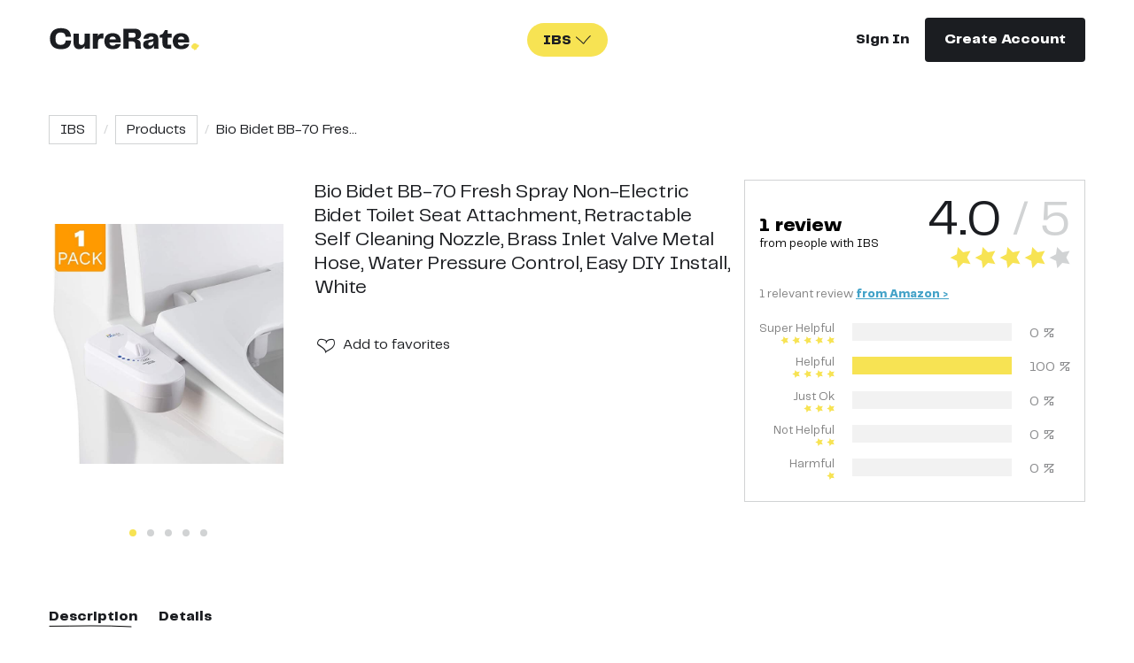

--- FILE ---
content_type: text/html; charset=utf-8
request_url: https://curerate.co/cures/bio-bidet-bb-70-fresh-spray-non-electric-bidet-toi
body_size: 7689
content:
<!DOCTYPE html><html><head><meta charSet="utf-8"/><meta name="viewport" content="width=device-width"/><title>Bio Bidet BB-70 Fresh Spray Non-Electric Bidet Toilet Seat Attachment, Retractable Self Cleaning Nozzle, Brass Inlet Valve Metal Hose, Water Pressure Control, Easy DIY Install, White</title><meta name="description" content="Rated and reviewed by people with IBS"/><meta name="og:description" content="Rated and reviewed by people with IBS"/><meta name="og:image" content="https://backend-media.curerate.co/cureimage/20/10/f73d857df86e46599ffbc6edb4eff385.jpg"/><meta name="og:title" content="Bio Bidet BB-70 Fresh Spray Non-Electric Bidet Toilet Seat Attachment, Retractable Self Cleaning Nozzle, Brass Inlet Valve Metal Hose, Water Pressure Control, Easy DIY Install, White"/><link rel="icon" type="image/png" href="/favicon.png"/><script type="text/javascript">
            window.ga=window.ga||function(){(ga.q=ga.q||[]).push(arguments)};ga.l=+new Date;
            ga('create', 'UA-175204915-1', 'auto');
            ga('send', 'pageview');
        </script><script async="" src="https://www.google-analytics.com/analytics.js"></script><script type="text/javascript">
               (function(h,o,t,j,a,r){
                    h.hj=h.hj||function(){(h.hj.q=h.hj.q||[]).push(arguments)};
                    h._hjSettings={hjid:1940118,hjsv:6};
                    a=o.getElementsByTagName('head')[0];
                    r=o.createElement('script');r.async=1;
                    r.src=t+h._hjSettings.hjid+j+h._hjSettings.hjsv;
                    a.appendChild(r);
               })(window,document,'https://static.hotjar.com/c/hotjar-','.js?sv=');
            </script><script type="text/javascript">
               (function(w,d,s,l,i){w[l]=w[l]||[];w[l].push({'gtm.start':
                  new Date().getTime(),event:'gtm.js'});var f=d.getElementsByTagName(s)[0],
                  j=d.createElement(s),dl=l!='dataLayer'?'&l='+l:'';j.async=true;j.src=
                  'https://www.googletagmanager.com/gtm.js?id='+i+dl;f.parentNode.insertBefore(j,f);
               })(window,document,'script','dataLayer', 'GTM-N8LNNVX');
            </script><script type="text/javascript">
                !function(w,d){if(!w.rdt){
                    var p=w.rdt=function(){
                        p.sendEvent?p.sendEvent.apply(p,arguments):p.callQueue.push(arguments)};
                        p.callQueue=[];var t=d.createElement("script");
                        t.src="https://www.redditstatic.com/ads/pixel.js",t.async=!0;
                        var s=d.getElementsByTagName("script")[0];
                        s.parentNode.insertBefore(t,s)
                    }
                }(window,document);
                rdt('init','t2_spx797jz', {"optOut":false,"useDecimalCurrencyValues":true,"aaid":"<AAID-HERE>","email":"<EMAIL-HERE>","externalId":"<EXTERNAL-ID-HERE>","idfa":"<IDFA-HERE>"});
                rdt('track', 'PageVisit');
                </script><meta name="next-head-count" content="13"/><link rel="preload" href="/_next/static/css/9f15f50c9c46ed47.css" as="style"/><link rel="stylesheet" href="/_next/static/css/9f15f50c9c46ed47.css" data-n-g=""/><link rel="preload" href="/_next/static/css/56d1f5034e1e3936.css" as="style"/><link rel="stylesheet" href="/_next/static/css/56d1f5034e1e3936.css" data-n-p=""/><noscript data-n-css=""></noscript><script defer="" nomodule="" src="/_next/static/chunks/polyfills-c67a75d1b6f99dc8.js"></script><script src="/_next/static/chunks/webpack-8d562fafe5670240.js" defer=""></script><script src="/_next/static/chunks/framework-6599fb29435aee7e.js" defer=""></script><script src="/_next/static/chunks/main-863cedec4ff934b3.js" defer=""></script><script src="/_next/static/chunks/pages/_app-e6fc3d6b3f9615c5.js" defer=""></script><script src="/_next/static/chunks/814-41090d6ebf18fb3c.js" defer=""></script><script src="/_next/static/chunks/4889-047c1dfa315ea481.js" defer=""></script><script src="/_next/static/chunks/6066-f9f7aeb9f7ae02c9.js" defer=""></script><script src="/_next/static/chunks/8041-9759cf9a9e07916e.js" defer=""></script><script src="/_next/static/chunks/2239-9e18782a3486a7f0.js" defer=""></script><script src="/_next/static/chunks/pages/cures/%5Bid%5D-8981cc5276958db5.js" defer=""></script><script src="/_next/static/Nw3lYdF6He54SYxz7WoXR/_buildManifest.js" defer=""></script><script src="/_next/static/Nw3lYdF6He54SYxz7WoXR/_ssgManifest.js" defer=""></script></head><body><div id="__next"><noscript>
              <iframe src="https://www.googletagmanager.com/ns.html?id=GTM-N8LNNVX" 
                      height="0"
                      width="0" 
                      style="display:none;visibility:hidden">        
              </iframe>
            </noscript><header class="header"><div class="header-mobile"><div class="header-mobile__header"><div class="header-mobile__logo"><div class="logo"><a class="logo__link" href="/"><img src="/images/logo.svg" alt="logo" class="logo__img"/></a></div></div><div class="header-mobile__toggle"><i class="icon icon-menu"></i></div></div><div class="header-mobile__wrapper"><div class="header-mobile__content"><ul class="header-mobile__menu"><li><a class="link header-mobile__link" href="/survey/welcome"><strong class="condition--contact-us"><i class="icon icon-plus-slim"></i><span>Survey</span></strong></a></li><li><a class="link header-mobile__link" href="/conditions/crohn-s">Crohn&#x27;s</a></li><li><a class="link header-mobile__link" href="/conditions/ibs">IBS</a></li><li><a class="link header-mobile__link" href="/conditions/pcos">PCOS</a></li><li><a class="link header-mobile__link" href="/conditions/psoriasis">Psoriasis</a></li><li><a class="link header-mobile__link" href="/conditions/ulcerative-colitis">Ulcerative Colitis</a></li><li><a class="link header-mobile__link" href="/contact-us"><strong class="condition--contact-us"><i class="icon icon-plus-slim"></i><span>Suggest Condition</span></strong></a></li><li class="header-mobile__flat header-mobile__flat--about"><a class="link header-mobile__link" href="/about">About</a></li><li class="header-mobile__flat"><a class="link header-mobile__link" href="/blog">Blog</a></li></ul></div><div class="header-mobile__actions row ai-middle-xxs jc-center-xxs"><div class="col-xxs-6"><a class="link link--bold" href="/auth/sign-in?redirect_to=/cures/bio-bidet-bb-70-fresh-spray-non-electric-bidet-toi">Sign In</a></div><div class="col-xxs-6"><a class="btn btn--dark header-mobile__btn" type="button" href="/auth/sign-up?redirect_to=/cures/bio-bidet-bb-70-fresh-spray-non-electric-bidet-toi">Create Account<!-- --></a></div></div></div></div><div class="header-desktop"><div class="container"><div class="header-desktop__content"><div class="header-desktop__logo"><div class="logo"><a class="logo__link" href="/"><img src="/images/logo.svg" alt="logo" class="logo__img"/></a></div></div><div class="header-desktop__conditions"><style data-emotion-css="2b097c-container">.css-2b097c-container{position:relative;box-sizing:border-box;}</style><div class="bubble-select bubble-select--bold bubble-select--yellow css-2b097c-container"><style data-emotion-css="yk16xz-control">.css-yk16xz-control{-webkit-align-items:center;-webkit-box-align:center;-ms-flex-align:center;align-items:center;background-color:hsl(0,0%,100%);border-color:hsl(0,0%,80%);border-radius:4px;border-style:solid;border-width:1px;cursor:default;display:-webkit-box;display:-webkit-flex;display:-ms-flexbox;display:flex;-webkit-flex-wrap:wrap;-ms-flex-wrap:wrap;flex-wrap:wrap;-webkit-box-pack:justify;-webkit-justify-content:space-between;-ms-flex-pack:justify;justify-content:space-between;min-height:38px;outline:0 !important;position:relative;-webkit-transition:all 100ms;transition:all 100ms;box-sizing:border-box;}.css-yk16xz-control:hover{border-color:hsl(0,0%,70%);}</style><div class="bubble-select__control css-yk16xz-control"><style data-emotion-css="g1d714-ValueContainer">.css-g1d714-ValueContainer{-webkit-align-items:center;-webkit-box-align:center;-ms-flex-align:center;align-items:center;display:-webkit-box;display:-webkit-flex;display:-ms-flexbox;display:flex;-webkit-flex:1;-ms-flex:1;flex:1;-webkit-flex-wrap:wrap;-ms-flex-wrap:wrap;flex-wrap:wrap;padding:2px 8px;-webkit-overflow-scrolling:touch;position:relative;overflow:hidden;box-sizing:border-box;}</style><div class="bubble-select__value-container css-g1d714-ValueContainer"><style data-emotion-css="1wa3eu0-placeholder">.css-1wa3eu0-placeholder{color:hsl(0,0%,50%);margin-left:2px;margin-right:2px;position:absolute;top:50%;-webkit-transform:translateY(-50%);-ms-transform:translateY(-50%);transform:translateY(-50%);box-sizing:border-box;}</style><div class="bubble-select__placeholder css-1wa3eu0-placeholder">Conditions</div><style data-emotion-css="62g3xt-dummyInput">.css-62g3xt-dummyInput{background:0;border:0;font-size:inherit;outline:0;padding:0;width:1px;color:transparent;left:-100px;opacity:0;position:relative;-webkit-transform:scale(0);-ms-transform:scale(0);transform:scale(0);}</style><input id="react-select-header-conditions-input" readonly="" tabindex="0" aria-autocomplete="list" class="css-62g3xt-dummyInput" value=""/></div><style data-emotion-css="1hb7zxy-IndicatorsContainer">.css-1hb7zxy-IndicatorsContainer{-webkit-align-items:center;-webkit-box-align:center;-ms-flex-align:center;align-items:center;-webkit-align-self:stretch;-ms-flex-item-align:stretch;align-self:stretch;display:-webkit-box;display:-webkit-flex;display:-ms-flexbox;display:flex;-webkit-flex-shrink:0;-ms-flex-negative:0;flex-shrink:0;box-sizing:border-box;}</style><div class="bubble-select__indicators css-1hb7zxy-IndicatorsContainer"><style data-emotion-css="1okebmr-indicatorSeparator">.css-1okebmr-indicatorSeparator{-webkit-align-self:stretch;-ms-flex-item-align:stretch;align-self:stretch;background-color:hsl(0,0%,80%);margin-bottom:8px;margin-top:8px;width:1px;box-sizing:border-box;}</style><span class="bubble-select__indicator-separator css-1okebmr-indicatorSeparator"></span><style data-emotion-css="tlfecz-indicatorContainer">.css-tlfecz-indicatorContainer{color:hsl(0,0%,80%);display:-webkit-box;display:-webkit-flex;display:-ms-flexbox;display:flex;padding:8px;-webkit-transition:color 150ms;transition:color 150ms;box-sizing:border-box;}.css-tlfecz-indicatorContainer:hover{color:hsl(0,0%,60%);}</style><div aria-hidden="true" class="bubble-select__indicator bubble-select__dropdown-indicator css-tlfecz-indicatorContainer"><i class="icon icon-chevron-down"></i></div></div></div></div></div><div class="header-desktop__actions"><a class="link link--bold" href="/auth/sign-in?redirect_to=/cures/bio-bidet-bb-70-fresh-spray-non-electric-bidet-toi">Sign In</a><a class="btn btn--dark header-desktop__create" type="button" href="/auth/sign-up?redirect_to=/cures/bio-bidet-bb-70-fresh-spray-non-electric-bidet-toi">Create Account<!-- --></a></div></div></div></div></header><main class="main"><div class="cures cure-details"><div class="container"><div class="breadcrumbs cure-details__breadcrumbs"><ul class="breadcrumbs__list"><li title="IBS" class="breadcrumbs__item"><a class="breadcrumbs__link" href="/conditions/ibs">IBS</a></li><li title="Products" class="breadcrumbs__item"><a class="breadcrumbs__link" href="/cures/list/ibs/products">Products</a></li><li title="Bio Bidet BB-70 Fresh Spray Non-Electric Bidet Toilet Seat Attachment, Retractable Self Cleaning Nozzle, Brass Inlet Valve Metal Hose, Water Pressure Control, Easy DIY Install, White" class="breadcrumbs__item">Bio Bidet BB-70 Fres...</li></ul></div><h1 class="title title--md cure-details__title hide-lg">Bio Bidet BB-70 Fresh Spray Non-Electric Bidet Toilet Seat Attachment, Retractable Self Cleaning Nozzle, Brass Inlet Valve Metal Hose, Water Pressure Control, Easy DIY Install, White</h1><div class="row cure-details__header"><div class="col-xxs-12 col-md-3 col-lg-3 cure-details__media"><div class="slider cure-details__slider"><div class="slick-slider slick-initialized" dir="ltr"><button type="button" data-role="none" class="slick-arrow slick-prev" style="display:block"> <!-- -->Previous<!-- --></button><div class="slick-list"><div class="slick-track" style="width:1100%;left:-100%"><div data-index="-1" tabindex="-1" class="slick-slide slick-cloned" aria-hidden="true" style="width:9.090909090909092%"><div><div role="image" aria-label="thumbnail" class="thumbnail thumbnail--contain cure-details__slide" style="background-image:url(https://backend-media.curerate.co/cureimage/20/10/16c120dffbe549ce8d4607ede1038d69.jpg);width:100%;display:inline-block" tabindex="-1"></div></div></div><div data-index="0" class="slick-slide slick-active slick-current" tabindex="-1" aria-hidden="false" style="outline:none;width:9.090909090909092%"><div><div role="image" aria-label="thumbnail" class="thumbnail thumbnail--contain cure-details__slide" style="background-image:url(https://backend-media.curerate.co/cureimage/20/10/f73d857df86e46599ffbc6edb4eff385.jpg);width:100%;display:inline-block" tabindex="-1"></div></div></div><div data-index="1" class="slick-slide" tabindex="-1" aria-hidden="true" style="outline:none;width:9.090909090909092%"><div><div role="image" aria-label="thumbnail" class="thumbnail thumbnail--contain cure-details__slide" style="background-image:url(https://backend-media.curerate.co/cureimage/20/10/ffae8da8e8c04257852f6ebb9af49e60.jpg);width:100%;display:inline-block" tabindex="-1"></div></div></div><div data-index="2" class="slick-slide" tabindex="-1" aria-hidden="true" style="outline:none;width:9.090909090909092%"><div><div role="image" aria-label="thumbnail" class="thumbnail thumbnail--contain cure-details__slide" style="background-image:url(https://backend-media.curerate.co/cureimage/20/10/d5fa6d8cb32347048a7f5e13c83828ab.jpg);width:100%;display:inline-block" tabindex="-1"></div></div></div><div data-index="3" class="slick-slide" tabindex="-1" aria-hidden="true" style="outline:none;width:9.090909090909092%"><div><div role="image" aria-label="thumbnail" class="thumbnail thumbnail--contain cure-details__slide" style="background-image:url(https://backend-media.curerate.co/cureimage/20/10/fc02760bc41841b29b2b662e3e1731e3.jpg);width:100%;display:inline-block" tabindex="-1"></div></div></div><div data-index="4" class="slick-slide" tabindex="-1" aria-hidden="true" style="outline:none;width:9.090909090909092%"><div><div role="image" aria-label="thumbnail" class="thumbnail thumbnail--contain cure-details__slide" style="background-image:url(https://backend-media.curerate.co/cureimage/20/10/16c120dffbe549ce8d4607ede1038d69.jpg);width:100%;display:inline-block" tabindex="-1"></div></div></div><div data-index="5" tabindex="-1" class="slick-slide slick-cloned" aria-hidden="true" style="width:9.090909090909092%"><div><div role="image" aria-label="thumbnail" class="thumbnail thumbnail--contain cure-details__slide" style="background-image:url(https://backend-media.curerate.co/cureimage/20/10/f73d857df86e46599ffbc6edb4eff385.jpg);width:100%;display:inline-block" tabindex="-1"></div></div></div><div data-index="6" tabindex="-1" class="slick-slide slick-cloned" aria-hidden="true" style="width:9.090909090909092%"><div><div role="image" aria-label="thumbnail" class="thumbnail thumbnail--contain cure-details__slide" style="background-image:url(https://backend-media.curerate.co/cureimage/20/10/ffae8da8e8c04257852f6ebb9af49e60.jpg);width:100%;display:inline-block" tabindex="-1"></div></div></div><div data-index="7" tabindex="-1" class="slick-slide slick-cloned" aria-hidden="true" style="width:9.090909090909092%"><div><div role="image" aria-label="thumbnail" class="thumbnail thumbnail--contain cure-details__slide" style="background-image:url(https://backend-media.curerate.co/cureimage/20/10/d5fa6d8cb32347048a7f5e13c83828ab.jpg);width:100%;display:inline-block" tabindex="-1"></div></div></div><div data-index="8" tabindex="-1" class="slick-slide slick-cloned" aria-hidden="true" style="width:9.090909090909092%"><div><div role="image" aria-label="thumbnail" class="thumbnail thumbnail--contain cure-details__slide" style="background-image:url(https://backend-media.curerate.co/cureimage/20/10/fc02760bc41841b29b2b662e3e1731e3.jpg);width:100%;display:inline-block" tabindex="-1"></div></div></div><div data-index="9" tabindex="-1" class="slick-slide slick-cloned" aria-hidden="true" style="width:9.090909090909092%"><div><div role="image" aria-label="thumbnail" class="thumbnail thumbnail--contain cure-details__slide" style="background-image:url(https://backend-media.curerate.co/cureimage/20/10/16c120dffbe549ce8d4607ede1038d69.jpg);width:100%;display:inline-block" tabindex="-1"></div></div></div></div></div><button type="button" data-role="none" class="slick-arrow slick-next" style="display:block"> <!-- -->Next<!-- --></button><ul style="display:block" class="slider__dots"><li class="slick-active"><button>1<!-- --></button></li><li class=""><button>2<!-- --></button></li><li class=""><button>3<!-- --></button></li><li class=""><button>4<!-- --></button></li><li class=""><button>5<!-- --></button></li></ul></div></div></div><div class="col-xxs-12 col-md-4 col-lg-5 cure-details__actions"><h1 class="title title--xs cure-details__title hide-xxs show-lg">Bio Bidet BB-70 Fresh Spray Non-Electric Bidet Toilet Seat Attachment, Retractable Self Cleaning Nozzle, Brass Inlet Valve Metal Hose, Water Pressure Control, Easy DIY Install, White</h1><div class="cure-details__action-buttons jc-between-xxs ai-middle-xxs"><div class="cure-details__favorites"><button type="button" class="action-icon action-icon--favorite cure-details__favorite"><div class="tooltip-wrapper"><i class="icon icon-heart action-icon__icon"></i></div></button><button class="link link--btn" type="button">Add<!-- --> to favorites<!-- --></button></div></div></div><div class="col-xxs-12 col-md-5 col-lg-4 cure-details__rating"><div class="rater cure-details__rater"><div class="col-xs-12"><div class="row jc-center-xxs jc-between-xl ai-middle-xxs"><div class="rater__title"><div class="rater__total">1<!-- --> <!-- -->review<!-- --></div><span>from people with <!-- --></span></div><div class="rater__score"><span class="rater__score--value"><span>4.0</span> / 5<!-- --></span><div class="rating rater__rating"></div></div></div></div><div class="rater__sources"><div>1<!-- --> relevant<!-- --> <!-- -->review<!-- --> <!-- --><a href="https://www.amazon.com/product-reviews/B00FX1D55I/ref=acr_dpproductdetail_text?ie=UTF8&amp;showViewpoints=1&amp;pageNumber=1&amp;filterByKeyword=IBS#filter-info-section" class="external" target="_blank" rel="noreferrer noopener"><strong>from <!-- -->Amazon<!-- --> &gt;<!-- --></strong></a></div></div><div class="rater__breakdowns"><div class="rater__breakdown"><div class="rater__breakdown-label">Super Helpful<!-- --><div class="rating"></div></div><div class="rater__breakdown-progress"><div class="rater__breakdown-progress-inner" style="background-color:#F7E353;width:0%"></div></div><div class="rater__breakdown-percent">0<!-- --> %<!-- --></div></div><div class="rater__breakdown"><div class="rater__breakdown-label">Helpful<!-- --><div class="rating"></div></div><div class="rater__breakdown-progress"><div class="rater__breakdown-progress-inner" style="background-color:#F7E353;width:100%"></div></div><div class="rater__breakdown-percent">100<!-- --> %<!-- --></div></div><div class="rater__breakdown"><div class="rater__breakdown-label">Just Ok<!-- --><div class="rating"></div></div><div class="rater__breakdown-progress"><div class="rater__breakdown-progress-inner" style="background-color:#FFC4A8;width:0%"></div></div><div class="rater__breakdown-percent">0<!-- --> %<!-- --></div></div><div class="rater__breakdown"><div class="rater__breakdown-label">Not Helpful<!-- --><div class="rating"></div></div><div class="rater__breakdown-progress"><div class="rater__breakdown-progress-inner" style="background-color:#FFC4A8;width:0%"></div></div><div class="rater__breakdown-percent">0<!-- --> %<!-- --></div></div><div class="rater__breakdown"><div class="rater__breakdown-label">Harmful<!-- --><div class="rating"></div></div><div class="rater__breakdown-progress"><div class="rater__breakdown-progress-inner" style="background-color:#FFC4A8;width:0%"></div></div><div class="rater__breakdown-percent">0<!-- --> %<!-- --></div></div></div></div></div></div><div class="cure-details__body"><div class="cure-details__tabs"><div class="tabs" data-rttabs="true"><ul class="react-tabs__tab-list" role="tablist"><li class="react-tabs__tab active" role="tab" id="tab:Rha6:0" aria-selected="true" aria-disabled="false" aria-controls="panel:Rha6:0" tabindex="0" data-rttab="true">Description</li><li class="react-tabs__tab" role="tab" id="tab:Rha6:1" aria-selected="false" aria-disabled="false" aria-controls="panel:Rha6:1" data-rttab="true">Details</li></ul><div class="react-tabs__tab-panel react-tabs__tab-panel--selected" role="tabpanel" id="panel:Rha6:0" aria-labelledby="tab:Rha6:0"><div class="collapse collapse--closed cure-details__collapse"><div class="collapse__body" style="height:0px;overflow:hidden" aria-hidden="true"><div class="collapse__content"><div class="editor-content"><div class="editor-content__content">ADJUSTABLE BIDET ATTACHMENT universal design provides easy fit for your toilet, DIY installation and NON Electric<br>REMOVABLE RETRACTABLE NOZZLE offers refreshing hygienic wash. Improves hygiene<br>POSITIVE STEPPING PRESSURE CONTROL allows you to easily change the water pressure to create an experience that blends comfort and ease of use<br>QUALITY DESIGN BRASS VALVE AND INLET offers reliable support, braided metal water supply hose<br>WE GOT YOU COVERED 1 YEAR MANUFACTURER COVERAGE. 12 month coverage for parts and labor<br>›<br>See more product details</div></div></div></div><div class="collapse__footer"><button class="link link--icon link--btn collapse__btn" type="button"><span class="link__text">Full <!-- -->description<!-- --></span><i class="icon icon-chevron-down link__icon"></i></button></div></div></div><div class="react-tabs__tab-panel" role="tabpanel" id="panel:Rha6:1" aria-labelledby="tab:Rha6:1"></div></div></div></div><div class="cta cure-details__review"><div class="cta__content"><h3 class="title title--sm cta__title">That feeling you get when you share what worked</h3><p class="cta__text">Tried it? Help someone discover it.</p><button class="btn btn--yellow cta__btn" type="button">Write a Review<!-- --></button></div><div class="cta__media"><img src="../../images/review.svg" alt="That feeling you get when you share what worked" class="cta__img"/></div></div><div class="review-sources"><div class="review-sources__media"><img src="/images/man-with-loupe-star.svg" alt="men-with-loupe" class="review-sources__img"/></div><p class="review-sources__text"><i class="icon icon-star review-sources__icon"></i><b>1<!-- --> more <!-- -->person<!-- --></b> <!-- -->reviewed this <!-- -->product<!-- --> online. <!-- --><br/>We&#x27;ve curated their <!-- -->review<!-- --> for you here:<!-- --></p><ul class="review-sources__list"><li class="review-sources__item"><a class="btn btn--blue review-sources__btn" rel="noreferrer noopener" href="https://www.amazon.com/product-reviews/B00FX1D55I/ref=acr_dpproductdetail_text?ie=UTF8&amp;showViewpoints=1&amp;pageNumber=1&amp;filterByKeyword=IBS#filter-info-section" target="_blank">View <!-- -->1<!-- --> Relevant<!-- --> <!-- -->Review<!-- --></a><div>(Curated from <!-- -->Amazon<!-- -->)<!-- --></div></li></ul><i class="icon icon-wave-2 review-sources__wave"></i></div><div class="buy-sources"><div class="buy-sources__content"><h3 class="title title--sm buy-sources__title">Here’s where it’s hiding online</h3><p class="buy-sources__text">Just promise us you’ll come back and share with the community whether it worked or not</p><div class="buy-sources__footer"><ul class="buy-sources__btns"><li><a class="btn btn--blue buy-sources__btn" rel="noreferrer noopener" href="https://www.amazon.com/BB-70-Non-Electric-Attachment-Retractable-Cleaning/dp/B00FX1D55I/ref=sr_1_3540" target="_blank">Amazon</a></li></ul></div></div><div class="buy-sources__media"><img src="../../images/man-telescope.svg" alt="Here’s where it’s hiding online" class="buy-sources__img"/></div></div><div class="more-cures"><h3 class="title title--md more-cures__title">More CureRated Products</h3><div class="more-cures__body"><div class="loader-wrapper loader-wrapper--loading"><div class="loader-wrapper__content"><div class="more-cures__list"><div class="row"></div></div></div><div class="loader-wrapper__loader"></div></div></div></div></div></div></main><footer class="footer"><div class="container"><div class="row"><div class="col-xxs-12 col-md-3"><div class="footer__logo"><div class="logo"><a class="logo__link" href="/"><img src="/images/logo.svg" alt="logo" class="logo__img"/></a></div></div></div><div class="col-xxs-12 col-xs-6 col-md-3"><div class="footer__item"><h3 class="footer__title">Conditions</h3><ul class="footer-list footer__list"><li class="footer-list__item"><a class="link" href="/conditions/crohn-s">Crohn&#x27;s</a></li><li class="footer-list__item"><a class="link" href="/conditions/ibs">IBS</a></li><li class="footer-list__item"><a class="link" href="/conditions/pcos">PCOS</a></li><li class="footer-list__item"><a class="link" href="/conditions/psoriasis">Psoriasis</a></li><li class="footer-list__item"><a class="link" href="/conditions/ulcerative-colitis">Ulcerative Colitis</a></li></ul></div></div><div class="col-xxs-12 col-xs-6 col-md-3"><div class="footer__item"><h3 class="footer__title">Curerate</h3><ul class="footer-list footer__list"><li class="footer-list__item"><a class="link" href="/about">About</a></li><li class="footer-list__item"><a class="link" href="/contact-us">Contact the Team</a></li><li class="footer-list__item"><a class="link" href="/privacy-policy">Privacy Policy</a></li><li class="footer-list__item"><a class="link" href="/terms-of-use">Terms of Use</a></li><li class="footer-list__item"><a class="link" href="/blog">Blog</a></li></ul></div></div><div class="col-xxs-12 col-md-3"><div class="footer__item"><p class="footer__text">CureRate — Relevant, Reliable Remedies</p><p class="footer__copyright">© <!-- -->2026<!-- --> All Rights Reserved<!-- --></p></div></div></div></div></footer></div><script id="__NEXT_DATA__" type="application/json">{"props":{"isServer":true,"initialState":{"ui":{"openModals":[]},"auth":{"user":null},"cures":{"typesList":[{"id":1,"title":"Supplements","entry":"supplement","slug":"supplements"},{"id":2,"title":"Products","entry":"product","slug":"products"},{"id":3,"title":"Recipes","entry":"recipe","slug":"recipes"},{"id":4,"title":"Success Stories","entry":"combination","slug":"combinations"}],"curesList":[],"effectivePeriods":[{"id":1,"name":"Immediately"},{"id":2,"name":"Less than a week"},{"id":3,"name":"A couple of weeks"},{"id":4,"name":"A month or so"},{"id":5,"name":"A few months"}],"curesErrors":{},"curesLoading":false,"filters":{"ordering":"most_rated","categories":[],"tags":[],"diet":[]},"pagination":{"page":1,"count":null,"page_size":12}},"common":{"symptoms":{"loading":false,"list":[]},"diets":{"loading":false,"list":[]}},"conditions":{"conditionsList":[{"id":2,"name":"Crohn's","file":"https://backend-media.curerate.co/diseasecondition/20/08/57ece459192b4d39b1fdbeb40000deb3.png","slug":"crohn-s","order":2},{"id":3,"name":"IBS","file":"https://backend-media.curerate.co/diseasecondition/20/08/9e5a592c8f2b468f9160c3b0f15bf627.png","slug":"ibs","order":3},{"id":1,"name":"PCOS","file":"https://backend-media.curerate.co/diseasecondition/20/08/97439aebf4bb4c74bc27a6fb7057db70.png","slug":"pcos","order":1},{"id":5,"name":"Psoriasis","file":"https://backend-media.curerate.co/diseasecondition/20/08/732d011959bc430ba2f53c411063c1a0.png","slug":"psoriasis","order":5},{"id":4,"name":"Ulcerative Colitis","file":"https://backend-media.curerate.co/diseasecondition/20/08/90d1072eb570450b929bde574d8ca44f.png","slug":"ulcerative-colitis","order":4}],"currentCondition":null},"combinations":{"combinationsList":[],"combinationsErrors":{},"combinationsLoading":false,"filters":{"disease_condition":null},"pagination":{"page":1,"count":null,"page_size":4}},"profile":{"loading":false,"details":{"id":null,"username":null,"email":null,"description":null,"system_avatar":{},"disease_conditions":[],"diets":[],"supplements":[],"medicine":[],"reviews":[],"recipes_count":0,"success_stories_count":0,"reviews_count":0}},"favorites":{"filters":{"page":1,"page_size":12},"pages":1,"count":0,"loading":false,"results":[]},"report":{"isOpen":false,"target":null,"loading":false,"reasons":[]},"comments":{"commentsList":[],"commentsErrors":{},"commentsLoading":false,"urls":{"getList":null},"pagination":{"page":1,"count":null,"page_size":10}},"userReview":{"step":"selectProduct","flowType":"writeReview","isOpen":false,"reviewIsSkippable":false,"stepper":{"current":1,"steps":3},"data":{"type":null,"condition":null,"cure":null,"title":"","body":"","score":0,"cure_effect_period":null,"combinations":[],"helped_with":[],"alternatives":[],"photos":[],"modifications":[],"isNewCure":false,"cure_title":null},"successBanner":{"title":"Thanks for your recommendation!","description":null,"redirectUri":null,"callback":null},"guestBanner":{},"lastAddedReview":null},"notifications":{"filters":{"page":1,"page_size":10},"pages":1,"count":0,"loading":false,"results":[]},"survey":{"title_text":"","subtitle_text":"","short_content_text":"","main_content_text":"","cta_button":""}},"initialProps":{"pageProps":{"route":{"pathname":"/cures/bio-bidet-bb-70-fresh-spray-non-electric-bidet-toi","query":{"id":"bio-bidet-bb-70-fresh-spray-non-electric-bidet-toi"}},"__meta__":{"title":"Bio Bidet BB-70 Fresh Spray Non-Electric Bidet Toilet Seat Attachment, Retractable Self Cleaning Nozzle, Brass Inlet Valve Metal Hose, Water Pressure Control, Easy DIY Install, White","tags":{"description":"Rated and reviewed by people with IBS","og:description":"Rated and reviewed by people with IBS","og:image":"https://backend-media.curerate.co/cureimage/20/10/f73d857df86e46599ffbc6edb4eff385.jpg","og:title":"Bio Bidet BB-70 Fresh Spray Non-Electric Bidet Toilet Seat Attachment, Retractable Self Cleaning Nozzle, Brass Inlet Valve Metal Hose, Water Pressure Control, Easy DIY Install, White"}},"headerConfig":{"visibility":{"createAccount":true,"conditions":true,"signUp":false,"signIn":true,"reviewButton":false}},"initialCureData":{"id":19164,"name":"Bio Bidet BB-70 Fresh Spray Non-Electric Bidet Toilet Seat Attachment, Retractable Self Cleaning Nozzle, Brass Inlet Valve Metal Hose, Water Pressure Control, Easy DIY Install, White","slug":"bio-bidet-bb-70-fresh-spray-non-electric-bidet-toi","description":"ADJUSTABLE BIDET ATTACHMENT universal design provides easy fit for your toilet, DIY installation and NON Electric\r\u003cbr\u003eREMOVABLE RETRACTABLE NOZZLE offers refreshing hygienic wash. Improves hygiene\r\u003cbr\u003ePOSITIVE STEPPING PRESSURE CONTROL allows you to easily change the water pressure to create an experience that blends comfort and ease of use\r\u003cbr\u003eQUALITY DESIGN BRASS VALVE AND INLET offers reliable support, braided metal water supply hose\r\u003cbr\u003eWE GOT YOU COVERED 1 YEAR MANUFACTURER COVERAGE. 12 month coverage for parts and labor\r\u003cbr\u003e›\r\u003cbr\u003eSee more product details","images":[{"id":35297,"file":"https://backend-media.curerate.co/cureimage/20/10/f73d857df86e46599ffbc6edb4eff385.jpg"},{"id":35299,"file":"https://backend-media.curerate.co/cureimage/20/10/ffae8da8e8c04257852f6ebb9af49e60.jpg"},{"id":35301,"file":"https://backend-media.curerate.co/cureimage/20/10/d5fa6d8cb32347048a7f5e13c83828ab.jpg"},{"id":35303,"file":"https://backend-media.curerate.co/cureimage/20/10/fc02760bc41841b29b2b662e3e1731e3.jpg"},{"id":35305,"file":"https://backend-media.curerate.co/cureimage/20/10/16c120dffbe549ce8d4607ede1038d69.jpg"}],"sources":[{"id":32032,"review_url":"https://www.amazon.com/product-reviews/B00FX1D55I/ref=acr_dpproductdetail_text?ie=UTF8\u0026showViewpoints=1\u0026pageNumber=1\u0026filterByKeyword=IBS#filter-info-section","buy_url":"https://www.amazon.com/BB-70-Non-Electric-Attachment-Retractable-Cleaning/dp/B00FX1D55I/ref=sr_1_3540","name":"Amazon","status":"available","number_of_reviews":1,"average_rating":4}],"additional_info":"","ingredients":"","directions":"","favourite":false,"avg_score":"4.0","reviews_number":1,"cure_type":{"id":2,"title":"Products","entry":"product","slug":"products"},"disease_condition":{"id":3,"name":"IBS","slug":"ibs"},"curerate_reviews":0,"creator":{"id":18,"email":"team@curerate.co","username":"team8cb2c7b1","profile_avatar":"https://backend-media.curerate.co/systemavatar/20/07/9fdc9cd572874f9999946fede01da697.svg","is_admin":true},"diets":[],"breakdown":{"number_of_1_star_reviews":0,"number_of_2_stars_reviews":0,"number_of_3_stars_reviews":0,"number_of_4_stars_reviews":100,"number_of_5_stars_reviews":0},"is_curerate_choice":false,"likes_count":0,"is_liked_by_current_user":false},"_sentryTraceData":"33ce94b0c9d341eeb1360e95eefb9729-8eb36b0eeecf7d36-0","_sentryBaggage":"sentry-environment=production,sentry-release=Nw3lYdF6He54SYxz7WoXR,sentry-public_key=4fa158a6edc04c11afcba3ed12763e23,sentry-trace_id=33ce94b0c9d341eeb1360e95eefb9729,sentry-transaction=%2Fcures%2F%5Bid%5D,sentry-sampled=false"}},"pageProps":{"_sentryTraceData":"33ce94b0c9d341eeb1360e95eefb9729-8eb36b0eeecf7d36-0","_sentryBaggage":"sentry-environment=production,sentry-release=Nw3lYdF6He54SYxz7WoXR,sentry-public_key=4fa158a6edc04c11afcba3ed12763e23,sentry-trace_id=33ce94b0c9d341eeb1360e95eefb9729,sentry-transaction=%2Fcures%2F%5Bid%5D,sentry-sampled=false"}},"page":"/cures/[id]","query":{"id":"bio-bidet-bb-70-fresh-spray-non-electric-bidet-toi"},"buildId":"Nw3lYdF6He54SYxz7WoXR","isFallback":false,"customServer":true,"gip":true,"appGip":true,"scriptLoader":[]}</script></body></html>

--- FILE ---
content_type: application/javascript; charset=UTF-8
request_url: https://curerate.co/_next/static/chunks/814-41090d6ebf18fb3c.js
body_size: 13150
content:
(self.webpackChunk_N_E=self.webpackChunk_N_E||[]).push([[814],{87083:function(e,t,n){"use strict";function r(e){if(null==e)return window;if("[object Window]"!==e.toString()){var t=e.ownerDocument;return t&&t.defaultView||window}return e}function i(e){return e instanceof r(e).Element||e instanceof Element}function o(e){return e instanceof r(e).HTMLElement||e instanceof HTMLElement}function a(e){return"undefined"!==typeof ShadowRoot&&(e instanceof r(e).ShadowRoot||e instanceof ShadowRoot)}n.d(t,{ZP:function(){return Tt}});var s=Math.max,c=Math.min,u=Math.round;function f(){var e=navigator.userAgentData;return null!=e&&e.brands&&Array.isArray(e.brands)?e.brands.map((function(e){return e.brand+"/"+e.version})).join(" "):navigator.userAgent}function p(){return!/^((?!chrome|android).)*safari/i.test(f())}function d(e,t,n){void 0===t&&(t=!1),void 0===n&&(n=!1);var a=e.getBoundingClientRect(),s=1,c=1;t&&o(e)&&(s=e.offsetWidth>0&&u(a.width)/e.offsetWidth||1,c=e.offsetHeight>0&&u(a.height)/e.offsetHeight||1);var f=(i(e)?r(e):window).visualViewport,d=!p()&&n,l=(a.left+(d&&f?f.offsetLeft:0))/s,m=(a.top+(d&&f?f.offsetTop:0))/c,v=a.width/s,h=a.height/c;return{width:v,height:h,top:m,right:l+v,bottom:m+h,left:l,x:l,y:m}}function l(e){var t=r(e);return{scrollLeft:t.pageXOffset,scrollTop:t.pageYOffset}}function m(e){return e?(e.nodeName||"").toLowerCase():null}function v(e){return((i(e)?e.ownerDocument:e.document)||window.document).documentElement}function h(e){return d(v(e)).left+l(e).scrollLeft}function g(e){return r(e).getComputedStyle(e)}function b(e){var t=g(e),n=t.overflow,r=t.overflowX,i=t.overflowY;return/auto|scroll|overlay|hidden/.test(n+i+r)}function y(e,t,n){void 0===n&&(n=!1);var i=o(t),a=o(t)&&function(e){var t=e.getBoundingClientRect(),n=u(t.width)/e.offsetWidth||1,r=u(t.height)/e.offsetHeight||1;return 1!==n||1!==r}(t),s=v(t),c=d(e,a,n),f={scrollLeft:0,scrollTop:0},p={x:0,y:0};return(i||!i&&!n)&&(("body"!==m(t)||b(s))&&(f=function(e){return e!==r(e)&&o(e)?{scrollLeft:(t=e).scrollLeft,scrollTop:t.scrollTop}:l(e);var t}(t)),o(t)?((p=d(t,!0)).x+=t.clientLeft,p.y+=t.clientTop):s&&(p.x=h(s))),{x:c.left+f.scrollLeft-p.x,y:c.top+f.scrollTop-p.y,width:c.width,height:c.height}}function w(e){var t=d(e),n=e.offsetWidth,r=e.offsetHeight;return Math.abs(t.width-n)<=1&&(n=t.width),Math.abs(t.height-r)<=1&&(r=t.height),{x:e.offsetLeft,y:e.offsetTop,width:n,height:r}}function x(e){return"html"===m(e)?e:e.assignedSlot||e.parentNode||(a(e)?e.host:null)||v(e)}function O(e){return["html","body","#document"].indexOf(m(e))>=0?e.ownerDocument.body:o(e)&&b(e)?e:O(x(e))}function E(e,t){var n;void 0===t&&(t=[]);var i=O(e),o=i===(null==(n=e.ownerDocument)?void 0:n.body),a=r(i),s=o?[a].concat(a.visualViewport||[],b(i)?i:[]):i,c=t.concat(s);return o?c:c.concat(E(x(s)))}function A(e){return["table","td","th"].indexOf(m(e))>=0}function T(e){return o(e)&&"fixed"!==g(e).position?e.offsetParent:null}function j(e){for(var t=r(e),n=T(e);n&&A(n)&&"static"===g(n).position;)n=T(n);return n&&("html"===m(n)||"body"===m(n)&&"static"===g(n).position)?t:n||function(e){var t=/firefox/i.test(f());if(/Trident/i.test(f())&&o(e)&&"fixed"===g(e).position)return null;var n=x(e);for(a(n)&&(n=n.host);o(n)&&["html","body"].indexOf(m(n))<0;){var r=g(n);if("none"!==r.transform||"none"!==r.perspective||"paint"===r.contain||-1!==["transform","perspective"].indexOf(r.willChange)||t&&"filter"===r.willChange||t&&r.filter&&"none"!==r.filter)return n;n=n.parentNode}return null}(e)||t}var D="top",L="bottom",k="right",C="left",P="auto",S=[D,L,k,C],H="start",M="end",R="viewport",V="popper",W=S.reduce((function(e,t){return e.concat([t+"-"+H,t+"-"+M])}),[]),N=[].concat(S,[P]).reduce((function(e,t){return e.concat([t,t+"-"+H,t+"-"+M])}),[]),B=["beforeRead","read","afterRead","beforeMain","main","afterMain","beforeWrite","write","afterWrite"];function _(e){var t=new Map,n=new Set,r=[];function i(e){n.add(e.name),[].concat(e.requires||[],e.requiresIfExists||[]).forEach((function(e){if(!n.has(e)){var r=t.get(e);r&&i(r)}})),r.push(e)}return e.forEach((function(e){t.set(e.name,e)})),e.forEach((function(e){n.has(e.name)||i(e)})),r}function I(e){var t;return function(){return t||(t=new Promise((function(n){Promise.resolve().then((function(){t=void 0,n(e())}))}))),t}}var U={placement:"bottom",modifiers:[],strategy:"absolute"};function q(){for(var e=arguments.length,t=new Array(e),n=0;n<e;n++)t[n]=arguments[n];return!t.some((function(e){return!(e&&"function"===typeof e.getBoundingClientRect)}))}function $(e){void 0===e&&(e={});var t=e,n=t.defaultModifiers,r=void 0===n?[]:n,o=t.defaultOptions,a=void 0===o?U:o;return function(e,t,n){void 0===n&&(n=a);var o={placement:"bottom",orderedModifiers:[],options:Object.assign({},U,a),modifiersData:{},elements:{reference:e,popper:t},attributes:{},styles:{}},s=[],c=!1,u={state:o,setOptions:function(n){var c="function"===typeof n?n(o.options):n;f(),o.options=Object.assign({},a,o.options,c),o.scrollParents={reference:i(e)?E(e):e.contextElement?E(e.contextElement):[],popper:E(t)};var p=function(e){var t=_(e);return B.reduce((function(e,n){return e.concat(t.filter((function(e){return e.phase===n})))}),[])}(function(e){var t=e.reduce((function(e,t){var n=e[t.name];return e[t.name]=n?Object.assign({},n,t,{options:Object.assign({},n.options,t.options),data:Object.assign({},n.data,t.data)}):t,e}),{});return Object.keys(t).map((function(e){return t[e]}))}([].concat(r,o.options.modifiers)));return o.orderedModifiers=p.filter((function(e){return e.enabled})),o.orderedModifiers.forEach((function(e){var t=e.name,n=e.options,r=void 0===n?{}:n,i=e.effect;if("function"===typeof i){var a=i({state:o,name:t,instance:u,options:r}),c=function(){};s.push(a||c)}})),u.update()},forceUpdate:function(){if(!c){var e=o.elements,t=e.reference,n=e.popper;if(q(t,n)){o.rects={reference:y(t,j(n),"fixed"===o.options.strategy),popper:w(n)},o.reset=!1,o.placement=o.options.placement,o.orderedModifiers.forEach((function(e){return o.modifiersData[e.name]=Object.assign({},e.data)}));for(var r=0;r<o.orderedModifiers.length;r++)if(!0!==o.reset){var i=o.orderedModifiers[r],a=i.fn,s=i.options,f=void 0===s?{}:s,p=i.name;"function"===typeof a&&(o=a({state:o,options:f,name:p,instance:u})||o)}else o.reset=!1,r=-1}}},update:I((function(){return new Promise((function(e){u.forceUpdate(),e(o)}))})),destroy:function(){f(),c=!0}};if(!q(e,t))return u;function f(){s.forEach((function(e){return e()})),s=[]}return u.setOptions(n).then((function(e){!c&&n.onFirstUpdate&&n.onFirstUpdate(e)})),u}}var F={passive:!0};function z(e){return e.split("-")[0]}function X(e){return e.split("-")[1]}function Y(e){return["top","bottom"].indexOf(e)>=0?"x":"y"}function J(e){var t,n=e.reference,r=e.element,i=e.placement,o=i?z(i):null,a=i?X(i):null,s=n.x+n.width/2-r.width/2,c=n.y+n.height/2-r.height/2;switch(o){case D:t={x:s,y:n.y-r.height};break;case L:t={x:s,y:n.y+n.height};break;case k:t={x:n.x+n.width,y:c};break;case C:t={x:n.x-r.width,y:c};break;default:t={x:n.x,y:n.y}}var u=o?Y(o):null;if(null!=u){var f="y"===u?"height":"width";switch(a){case H:t[u]=t[u]-(n[f]/2-r[f]/2);break;case M:t[u]=t[u]+(n[f]/2-r[f]/2)}}return t}var Z={top:"auto",right:"auto",bottom:"auto",left:"auto"};function G(e){var t,n=e.popper,i=e.popperRect,o=e.placement,a=e.variation,s=e.offsets,c=e.position,f=e.gpuAcceleration,p=e.adaptive,d=e.roundOffsets,l=e.isFixed,m=s.x,h=void 0===m?0:m,b=s.y,y=void 0===b?0:b,w="function"===typeof d?d({x:h,y:y}):{x:h,y:y};h=w.x,y=w.y;var x=s.hasOwnProperty("x"),O=s.hasOwnProperty("y"),E=C,A=D,T=window;if(p){var P=j(n),S="clientHeight",H="clientWidth";if(P===r(n)&&"static"!==g(P=v(n)).position&&"absolute"===c&&(S="scrollHeight",H="scrollWidth"),o===D||(o===C||o===k)&&a===M)A=L,y-=(l&&P===T&&T.visualViewport?T.visualViewport.height:P[S])-i.height,y*=f?1:-1;if(o===C||(o===D||o===L)&&a===M)E=k,h-=(l&&P===T&&T.visualViewport?T.visualViewport.width:P[H])-i.width,h*=f?1:-1}var R,V=Object.assign({position:c},p&&Z),W=!0===d?function(e,t){var n=e.x,r=e.y,i=t.devicePixelRatio||1;return{x:u(n*i)/i||0,y:u(r*i)/i||0}}({x:h,y:y},r(n)):{x:h,y:y};return h=W.x,y=W.y,f?Object.assign({},V,((R={})[A]=O?"0":"",R[E]=x?"0":"",R.transform=(T.devicePixelRatio||1)<=1?"translate("+h+"px, "+y+"px)":"translate3d("+h+"px, "+y+"px, 0)",R)):Object.assign({},V,((t={})[A]=O?y+"px":"",t[E]=x?h+"px":"",t.transform="",t))}var K={name:"applyStyles",enabled:!0,phase:"write",fn:function(e){var t=e.state;Object.keys(t.elements).forEach((function(e){var n=t.styles[e]||{},r=t.attributes[e]||{},i=t.elements[e];o(i)&&m(i)&&(Object.assign(i.style,n),Object.keys(r).forEach((function(e){var t=r[e];!1===t?i.removeAttribute(e):i.setAttribute(e,!0===t?"":t)})))}))},effect:function(e){var t=e.state,n={popper:{position:t.options.strategy,left:"0",top:"0",margin:"0"},arrow:{position:"absolute"},reference:{}};return Object.assign(t.elements.popper.style,n.popper),t.styles=n,t.elements.arrow&&Object.assign(t.elements.arrow.style,n.arrow),function(){Object.keys(t.elements).forEach((function(e){var r=t.elements[e],i=t.attributes[e]||{},a=Object.keys(t.styles.hasOwnProperty(e)?t.styles[e]:n[e]).reduce((function(e,t){return e[t]="",e}),{});o(r)&&m(r)&&(Object.assign(r.style,a),Object.keys(i).forEach((function(e){r.removeAttribute(e)})))}))}},requires:["computeStyles"]};var Q={name:"offset",enabled:!0,phase:"main",requires:["popperOffsets"],fn:function(e){var t=e.state,n=e.options,r=e.name,i=n.offset,o=void 0===i?[0,0]:i,a=N.reduce((function(e,n){return e[n]=function(e,t,n){var r=z(e),i=[C,D].indexOf(r)>=0?-1:1,o="function"===typeof n?n(Object.assign({},t,{placement:e})):n,a=o[0],s=o[1];return a=a||0,s=(s||0)*i,[C,k].indexOf(r)>=0?{x:s,y:a}:{x:a,y:s}}(n,t.rects,o),e}),{}),s=a[t.placement],c=s.x,u=s.y;null!=t.modifiersData.popperOffsets&&(t.modifiersData.popperOffsets.x+=c,t.modifiersData.popperOffsets.y+=u),t.modifiersData[r]=a}},ee={left:"right",right:"left",bottom:"top",top:"bottom"};function te(e){return e.replace(/left|right|bottom|top/g,(function(e){return ee[e]}))}var ne={start:"end",end:"start"};function re(e){return e.replace(/start|end/g,(function(e){return ne[e]}))}function ie(e,t){var n=t.getRootNode&&t.getRootNode();if(e.contains(t))return!0;if(n&&a(n)){var r=t;do{if(r&&e.isSameNode(r))return!0;r=r.parentNode||r.host}while(r)}return!1}function oe(e){return Object.assign({},e,{left:e.x,top:e.y,right:e.x+e.width,bottom:e.y+e.height})}function ae(e,t,n){return t===R?oe(function(e,t){var n=r(e),i=v(e),o=n.visualViewport,a=i.clientWidth,s=i.clientHeight,c=0,u=0;if(o){a=o.width,s=o.height;var f=p();(f||!f&&"fixed"===t)&&(c=o.offsetLeft,u=o.offsetTop)}return{width:a,height:s,x:c+h(e),y:u}}(e,n)):i(t)?function(e,t){var n=d(e,!1,"fixed"===t);return n.top=n.top+e.clientTop,n.left=n.left+e.clientLeft,n.bottom=n.top+e.clientHeight,n.right=n.left+e.clientWidth,n.width=e.clientWidth,n.height=e.clientHeight,n.x=n.left,n.y=n.top,n}(t,n):oe(function(e){var t,n=v(e),r=l(e),i=null==(t=e.ownerDocument)?void 0:t.body,o=s(n.scrollWidth,n.clientWidth,i?i.scrollWidth:0,i?i.clientWidth:0),a=s(n.scrollHeight,n.clientHeight,i?i.scrollHeight:0,i?i.clientHeight:0),c=-r.scrollLeft+h(e),u=-r.scrollTop;return"rtl"===g(i||n).direction&&(c+=s(n.clientWidth,i?i.clientWidth:0)-o),{width:o,height:a,x:c,y:u}}(v(e)))}function se(e,t,n,r){var a="clippingParents"===t?function(e){var t=E(x(e)),n=["absolute","fixed"].indexOf(g(e).position)>=0&&o(e)?j(e):e;return i(n)?t.filter((function(e){return i(e)&&ie(e,n)&&"body"!==m(e)})):[]}(e):[].concat(t),u=[].concat(a,[n]),f=u[0],p=u.reduce((function(t,n){var i=ae(e,n,r);return t.top=s(i.top,t.top),t.right=c(i.right,t.right),t.bottom=c(i.bottom,t.bottom),t.left=s(i.left,t.left),t}),ae(e,f,r));return p.width=p.right-p.left,p.height=p.bottom-p.top,p.x=p.left,p.y=p.top,p}function ce(e){return Object.assign({},{top:0,right:0,bottom:0,left:0},e)}function ue(e,t){return t.reduce((function(t,n){return t[n]=e,t}),{})}function fe(e,t){void 0===t&&(t={});var n=t,r=n.placement,o=void 0===r?e.placement:r,a=n.strategy,s=void 0===a?e.strategy:a,c=n.boundary,u=void 0===c?"clippingParents":c,f=n.rootBoundary,p=void 0===f?R:f,l=n.elementContext,m=void 0===l?V:l,h=n.altBoundary,g=void 0!==h&&h,b=n.padding,y=void 0===b?0:b,w=ce("number"!==typeof y?y:ue(y,S)),x=m===V?"reference":V,O=e.rects.popper,E=e.elements[g?x:m],A=se(i(E)?E:E.contextElement||v(e.elements.popper),u,p,s),T=d(e.elements.reference),j=J({reference:T,element:O,strategy:"absolute",placement:o}),C=oe(Object.assign({},O,j)),P=m===V?C:T,H={top:A.top-P.top+w.top,bottom:P.bottom-A.bottom+w.bottom,left:A.left-P.left+w.left,right:P.right-A.right+w.right},M=e.modifiersData.offset;if(m===V&&M){var W=M[o];Object.keys(H).forEach((function(e){var t=[k,L].indexOf(e)>=0?1:-1,n=[D,L].indexOf(e)>=0?"y":"x";H[e]+=W[n]*t}))}return H}function pe(e,t,n){return s(e,c(t,n))}var de={name:"preventOverflow",enabled:!0,phase:"main",fn:function(e){var t=e.state,n=e.options,r=e.name,i=n.mainAxis,o=void 0===i||i,a=n.altAxis,u=void 0!==a&&a,f=n.boundary,p=n.rootBoundary,d=n.altBoundary,l=n.padding,m=n.tether,v=void 0===m||m,h=n.tetherOffset,g=void 0===h?0:h,b=fe(t,{boundary:f,rootBoundary:p,padding:l,altBoundary:d}),y=z(t.placement),x=X(t.placement),O=!x,E=Y(y),A="x"===E?"y":"x",T=t.modifiersData.popperOffsets,P=t.rects.reference,S=t.rects.popper,M="function"===typeof g?g(Object.assign({},t.rects,{placement:t.placement})):g,R="number"===typeof M?{mainAxis:M,altAxis:M}:Object.assign({mainAxis:0,altAxis:0},M),V=t.modifiersData.offset?t.modifiersData.offset[t.placement]:null,W={x:0,y:0};if(T){if(o){var N,B="y"===E?D:C,_="y"===E?L:k,I="y"===E?"height":"width",U=T[E],q=U+b[B],$=U-b[_],F=v?-S[I]/2:0,J=x===H?P[I]:S[I],Z=x===H?-S[I]:-P[I],G=t.elements.arrow,K=v&&G?w(G):{width:0,height:0},Q=t.modifiersData["arrow#persistent"]?t.modifiersData["arrow#persistent"].padding:{top:0,right:0,bottom:0,left:0},ee=Q[B],te=Q[_],ne=pe(0,P[I],K[I]),re=O?P[I]/2-F-ne-ee-R.mainAxis:J-ne-ee-R.mainAxis,ie=O?-P[I]/2+F+ne+te+R.mainAxis:Z+ne+te+R.mainAxis,oe=t.elements.arrow&&j(t.elements.arrow),ae=oe?"y"===E?oe.clientTop||0:oe.clientLeft||0:0,se=null!=(N=null==V?void 0:V[E])?N:0,ce=U+ie-se,ue=pe(v?c(q,U+re-se-ae):q,U,v?s($,ce):$);T[E]=ue,W[E]=ue-U}if(u){var de,le="x"===E?D:C,me="x"===E?L:k,ve=T[A],he="y"===A?"height":"width",ge=ve+b[le],be=ve-b[me],ye=-1!==[D,C].indexOf(y),we=null!=(de=null==V?void 0:V[A])?de:0,xe=ye?ge:ve-P[he]-S[he]-we+R.altAxis,Oe=ye?ve+P[he]+S[he]-we-R.altAxis:be,Ee=v&&ye?function(e,t,n){var r=pe(e,t,n);return r>n?n:r}(xe,ve,Oe):pe(v?xe:ge,ve,v?Oe:be);T[A]=Ee,W[A]=Ee-ve}t.modifiersData[r]=W}},requiresIfExists:["offset"]};var le={name:"arrow",enabled:!0,phase:"main",fn:function(e){var t,n=e.state,r=e.name,i=e.options,o=n.elements.arrow,a=n.modifiersData.popperOffsets,s=z(n.placement),c=Y(s),u=[C,k].indexOf(s)>=0?"height":"width";if(o&&a){var f=function(e,t){return ce("number"!==typeof(e="function"===typeof e?e(Object.assign({},t.rects,{placement:t.placement})):e)?e:ue(e,S))}(i.padding,n),p=w(o),d="y"===c?D:C,l="y"===c?L:k,m=n.rects.reference[u]+n.rects.reference[c]-a[c]-n.rects.popper[u],v=a[c]-n.rects.reference[c],h=j(o),g=h?"y"===c?h.clientHeight||0:h.clientWidth||0:0,b=m/2-v/2,y=f[d],x=g-p[u]-f[l],O=g/2-p[u]/2+b,E=pe(y,O,x),A=c;n.modifiersData[r]=((t={})[A]=E,t.centerOffset=E-O,t)}},effect:function(e){var t=e.state,n=e.options.element,r=void 0===n?"[data-popper-arrow]":n;null!=r&&("string"!==typeof r||(r=t.elements.popper.querySelector(r)))&&ie(t.elements.popper,r)&&(t.elements.arrow=r)},requires:["popperOffsets"],requiresIfExists:["preventOverflow"]};function me(e,t,n){return void 0===n&&(n={x:0,y:0}),{top:e.top-t.height-n.y,right:e.right-t.width+n.x,bottom:e.bottom-t.height+n.y,left:e.left-t.width-n.x}}function ve(e){return[D,k,L,C].some((function(t){return e[t]>=0}))}var he=$({defaultModifiers:[{name:"eventListeners",enabled:!0,phase:"write",fn:function(){},effect:function(e){var t=e.state,n=e.instance,i=e.options,o=i.scroll,a=void 0===o||o,s=i.resize,c=void 0===s||s,u=r(t.elements.popper),f=[].concat(t.scrollParents.reference,t.scrollParents.popper);return a&&f.forEach((function(e){e.addEventListener("scroll",n.update,F)})),c&&u.addEventListener("resize",n.update,F),function(){a&&f.forEach((function(e){e.removeEventListener("scroll",n.update,F)})),c&&u.removeEventListener("resize",n.update,F)}},data:{}},{name:"popperOffsets",enabled:!0,phase:"read",fn:function(e){var t=e.state,n=e.name;t.modifiersData[n]=J({reference:t.rects.reference,element:t.rects.popper,strategy:"absolute",placement:t.placement})},data:{}},{name:"computeStyles",enabled:!0,phase:"beforeWrite",fn:function(e){var t=e.state,n=e.options,r=n.gpuAcceleration,i=void 0===r||r,o=n.adaptive,a=void 0===o||o,s=n.roundOffsets,c=void 0===s||s,u={placement:z(t.placement),variation:X(t.placement),popper:t.elements.popper,popperRect:t.rects.popper,gpuAcceleration:i,isFixed:"fixed"===t.options.strategy};null!=t.modifiersData.popperOffsets&&(t.styles.popper=Object.assign({},t.styles.popper,G(Object.assign({},u,{offsets:t.modifiersData.popperOffsets,position:t.options.strategy,adaptive:a,roundOffsets:c})))),null!=t.modifiersData.arrow&&(t.styles.arrow=Object.assign({},t.styles.arrow,G(Object.assign({},u,{offsets:t.modifiersData.arrow,position:"absolute",adaptive:!1,roundOffsets:c})))),t.attributes.popper=Object.assign({},t.attributes.popper,{"data-popper-placement":t.placement})},data:{}},K,Q,{name:"flip",enabled:!0,phase:"main",fn:function(e){var t=e.state,n=e.options,r=e.name;if(!t.modifiersData[r]._skip){for(var i=n.mainAxis,o=void 0===i||i,a=n.altAxis,s=void 0===a||a,c=n.fallbackPlacements,u=n.padding,f=n.boundary,p=n.rootBoundary,d=n.altBoundary,l=n.flipVariations,m=void 0===l||l,v=n.allowedAutoPlacements,h=t.options.placement,g=z(h),b=c||(g===h||!m?[te(h)]:function(e){if(z(e)===P)return[];var t=te(e);return[re(e),t,re(t)]}(h)),y=[h].concat(b).reduce((function(e,n){return e.concat(z(n)===P?function(e,t){void 0===t&&(t={});var n=t,r=n.placement,i=n.boundary,o=n.rootBoundary,a=n.padding,s=n.flipVariations,c=n.allowedAutoPlacements,u=void 0===c?N:c,f=X(r),p=f?s?W:W.filter((function(e){return X(e)===f})):S,d=p.filter((function(e){return u.indexOf(e)>=0}));0===d.length&&(d=p);var l=d.reduce((function(t,n){return t[n]=fe(e,{placement:n,boundary:i,rootBoundary:o,padding:a})[z(n)],t}),{});return Object.keys(l).sort((function(e,t){return l[e]-l[t]}))}(t,{placement:n,boundary:f,rootBoundary:p,padding:u,flipVariations:m,allowedAutoPlacements:v}):n)}),[]),w=t.rects.reference,x=t.rects.popper,O=new Map,E=!0,A=y[0],T=0;T<y.length;T++){var j=y[T],M=z(j),R=X(j)===H,V=[D,L].indexOf(M)>=0,B=V?"width":"height",_=fe(t,{placement:j,boundary:f,rootBoundary:p,altBoundary:d,padding:u}),I=V?R?k:C:R?L:D;w[B]>x[B]&&(I=te(I));var U=te(I),q=[];if(o&&q.push(_[M]<=0),s&&q.push(_[I]<=0,_[U]<=0),q.every((function(e){return e}))){A=j,E=!1;break}O.set(j,q)}if(E)for(var $=function(e){var t=y.find((function(t){var n=O.get(t);if(n)return n.slice(0,e).every((function(e){return e}))}));if(t)return A=t,"break"},F=m?3:1;F>0;F--){if("break"===$(F))break}t.placement!==A&&(t.modifiersData[r]._skip=!0,t.placement=A,t.reset=!0)}},requiresIfExists:["offset"],data:{_skip:!1}},de,le,{name:"hide",enabled:!0,phase:"main",requiresIfExists:["preventOverflow"],fn:function(e){var t=e.state,n=e.name,r=t.rects.reference,i=t.rects.popper,o=t.modifiersData.preventOverflow,a=fe(t,{elementContext:"reference"}),s=fe(t,{altBoundary:!0}),c=me(a,r),u=me(s,i,o),f=ve(c),p=ve(u);t.modifiersData[n]={referenceClippingOffsets:c,popperEscapeOffsets:u,isReferenceHidden:f,hasPopperEscaped:p},t.attributes.popper=Object.assign({},t.attributes.popper,{"data-popper-reference-hidden":f,"data-popper-escaped":p})}}]}),ge="tippy-content",be="tippy-backdrop",ye="tippy-arrow",we="tippy-svg-arrow",xe={passive:!0,capture:!0},Oe=function(){return document.body};function Ee(e,t,n){if(Array.isArray(e)){var r=e[t];return null==r?Array.isArray(n)?n[t]:n:r}return e}function Ae(e,t){var n={}.toString.call(e);return 0===n.indexOf("[object")&&n.indexOf(t+"]")>-1}function Te(e,t){return"function"===typeof e?e.apply(void 0,t):e}function je(e,t){return 0===t?e:function(r){clearTimeout(n),n=setTimeout((function(){e(r)}),t)};var n}function De(e){return[].concat(e)}function Le(e,t){-1===e.indexOf(t)&&e.push(t)}function ke(e){return e.split("-")[0]}function Ce(e){return[].slice.call(e)}function Pe(e){return Object.keys(e).reduce((function(t,n){return void 0!==e[n]&&(t[n]=e[n]),t}),{})}function Se(){return document.createElement("div")}function He(e){return["Element","Fragment"].some((function(t){return Ae(e,t)}))}function Me(e){return Ae(e,"MouseEvent")}function Re(e){return!(!e||!e._tippy||e._tippy.reference!==e)}function Ve(e){return He(e)?[e]:function(e){return Ae(e,"NodeList")}(e)?Ce(e):Array.isArray(e)?e:Ce(document.querySelectorAll(e))}function We(e,t){e.forEach((function(e){e&&(e.style.transitionDuration=t+"ms")}))}function Ne(e,t){e.forEach((function(e){e&&e.setAttribute("data-state",t)}))}function Be(e){var t,n=De(e)[0];return null!=n&&null!=(t=n.ownerDocument)&&t.body?n.ownerDocument:document}function _e(e,t,n){var r=t+"EventListener";["transitionend","webkitTransitionEnd"].forEach((function(t){e[r](t,n)}))}function Ie(e,t){for(var n=t;n;){var r;if(e.contains(n))return!0;n=null==n.getRootNode||null==(r=n.getRootNode())?void 0:r.host}return!1}var Ue={isTouch:!1},qe=0;function $e(){Ue.isTouch||(Ue.isTouch=!0,window.performance&&document.addEventListener("mousemove",Fe))}function Fe(){var e=performance.now();e-qe<20&&(Ue.isTouch=!1,document.removeEventListener("mousemove",Fe)),qe=e}function ze(){var e=document.activeElement;if(Re(e)){var t=e._tippy;e.blur&&!t.state.isVisible&&e.blur()}}var Xe=!!("undefined"!==typeof window&&"undefined"!==typeof document)&&!!window.msCrypto;var Ye={animateFill:!1,followCursor:!1,inlinePositioning:!1,sticky:!1},Je=Object.assign({appendTo:Oe,aria:{content:"auto",expanded:"auto"},delay:0,duration:[300,250],getReferenceClientRect:null,hideOnClick:!0,ignoreAttributes:!1,interactive:!1,interactiveBorder:2,interactiveDebounce:0,moveTransition:"",offset:[0,10],onAfterUpdate:function(){},onBeforeUpdate:function(){},onCreate:function(){},onDestroy:function(){},onHidden:function(){},onHide:function(){},onMount:function(){},onShow:function(){},onShown:function(){},onTrigger:function(){},onUntrigger:function(){},onClickOutside:function(){},placement:"top",plugins:[],popperOptions:{},render:null,showOnCreate:!1,touch:!0,trigger:"mouseenter focus",triggerTarget:null},Ye,{allowHTML:!1,animation:"fade",arrow:!0,content:"",inertia:!1,maxWidth:350,role:"tooltip",theme:"",zIndex:9999}),Ze=Object.keys(Je);function Ge(e){var t=(e.plugins||[]).reduce((function(t,n){var r,i=n.name,o=n.defaultValue;i&&(t[i]=void 0!==e[i]?e[i]:null!=(r=Je[i])?r:o);return t}),{});return Object.assign({},e,t)}function Ke(e,t){var n=Object.assign({},t,{content:Te(t.content,[e])},t.ignoreAttributes?{}:function(e,t){return(t?Object.keys(Ge(Object.assign({},Je,{plugins:t}))):Ze).reduce((function(t,n){var r=(e.getAttribute("data-tippy-"+n)||"").trim();if(!r)return t;if("content"===n)t[n]=r;else try{t[n]=JSON.parse(r)}catch(i){t[n]=r}return t}),{})}(e,t.plugins));return n.aria=Object.assign({},Je.aria,n.aria),n.aria={expanded:"auto"===n.aria.expanded?t.interactive:n.aria.expanded,content:"auto"===n.aria.content?t.interactive?null:"describedby":n.aria.content},n}function Qe(e,t){e.innerHTML=t}function et(e){var t=Se();return!0===e?t.className=ye:(t.className=we,He(e)?t.appendChild(e):Qe(t,e)),t}function tt(e,t){He(t.content)?(Qe(e,""),e.appendChild(t.content)):"function"!==typeof t.content&&(t.allowHTML?Qe(e,t.content):e.textContent=t.content)}function nt(e){var t=e.firstElementChild,n=Ce(t.children);return{box:t,content:n.find((function(e){return e.classList.contains(ge)})),arrow:n.find((function(e){return e.classList.contains(ye)||e.classList.contains(we)})),backdrop:n.find((function(e){return e.classList.contains(be)}))}}function rt(e){var t=Se(),n=Se();n.className="tippy-box",n.setAttribute("data-state","hidden"),n.setAttribute("tabindex","-1");var r=Se();function i(n,r){var i=nt(t),o=i.box,a=i.content,s=i.arrow;r.theme?o.setAttribute("data-theme",r.theme):o.removeAttribute("data-theme"),"string"===typeof r.animation?o.setAttribute("data-animation",r.animation):o.removeAttribute("data-animation"),r.inertia?o.setAttribute("data-inertia",""):o.removeAttribute("data-inertia"),o.style.maxWidth="number"===typeof r.maxWidth?r.maxWidth+"px":r.maxWidth,r.role?o.setAttribute("role",r.role):o.removeAttribute("role"),n.content===r.content&&n.allowHTML===r.allowHTML||tt(a,e.props),r.arrow?s?n.arrow!==r.arrow&&(o.removeChild(s),o.appendChild(et(r.arrow))):o.appendChild(et(r.arrow)):s&&o.removeChild(s)}return r.className=ge,r.setAttribute("data-state","hidden"),tt(r,e.props),t.appendChild(n),n.appendChild(r),i(e.props,e.props),{popper:t,onUpdate:i}}rt.$$tippy=!0;var it=1,ot=[],at=[];function st(e,t){var n,r,i,o,a,s,c,u,f=Ke(e,Object.assign({},Je,Ge(Pe(t)))),p=!1,d=!1,l=!1,m=!1,v=[],h=je(X,f.interactiveDebounce),g=it++,b=(u=f.plugins).filter((function(e,t){return u.indexOf(e)===t})),y={id:g,reference:e,popper:Se(),popperInstance:null,props:f,state:{isEnabled:!0,isVisible:!1,isDestroyed:!1,isMounted:!1,isShown:!1},plugins:b,clearDelayTimeouts:function(){clearTimeout(n),clearTimeout(r),cancelAnimationFrame(i)},setProps:function(t){0;if(y.state.isDestroyed)return;H("onBeforeUpdate",[y,t]),F();var n=y.props,r=Ke(e,Object.assign({},n,Pe(t),{ignoreAttributes:!0}));y.props=r,$(),n.interactiveDebounce!==r.interactiveDebounce&&(V(),h=je(X,r.interactiveDebounce));n.triggerTarget&&!r.triggerTarget?De(n.triggerTarget).forEach((function(e){e.removeAttribute("aria-expanded")})):r.triggerTarget&&e.removeAttribute("aria-expanded");R(),S(),O&&O(n,r);y.popperInstance&&(G(),Q().forEach((function(e){requestAnimationFrame(e._tippy.popperInstance.forceUpdate)})));H("onAfterUpdate",[y,t])},setContent:function(e){y.setProps({content:e})},show:function(){0;var e=y.state.isVisible,t=y.state.isDestroyed,n=!y.state.isEnabled,r=Ue.isTouch&&!y.props.touch,i=Ee(y.props.duration,0,Je.duration);if(e||t||n||r)return;if(L().hasAttribute("disabled"))return;if(H("onShow",[y],!1),!1===y.props.onShow(y))return;y.state.isVisible=!0,D()&&(x.style.visibility="visible");S(),_(),y.state.isMounted||(x.style.transition="none");if(D()){var o=C(),a=o.box,c=o.content;We([a,c],0)}s=function(){var e;if(y.state.isVisible&&!m){if(m=!0,x.offsetHeight,x.style.transition=y.props.moveTransition,D()&&y.props.animation){var t=C(),n=t.box,r=t.content;We([n,r],i),Ne([n,r],"visible")}M(),R(),Le(at,y),null==(e=y.popperInstance)||e.forceUpdate(),H("onMount",[y]),y.props.animation&&D()&&function(e,t){U(e,t)}(i,(function(){y.state.isShown=!0,H("onShown",[y])}))}},function(){var e,t=y.props.appendTo,n=L();e=y.props.interactive&&t===Oe||"parent"===t?n.parentNode:Te(t,[n]);e.contains(x)||e.appendChild(x);y.state.isMounted=!0,G(),!1}()},hide:function(){0;var e=!y.state.isVisible,t=y.state.isDestroyed,n=!y.state.isEnabled,r=Ee(y.props.duration,1,Je.duration);if(e||t||n)return;if(H("onHide",[y],!1),!1===y.props.onHide(y))return;y.state.isVisible=!1,y.state.isShown=!1,m=!1,p=!1,D()&&(x.style.visibility="hidden");if(V(),I(),S(!0),D()){var i=C(),o=i.box,a=i.content;y.props.animation&&(We([o,a],r),Ne([o,a],"hidden"))}M(),R(),y.props.animation?D()&&function(e,t){U(e,(function(){!y.state.isVisible&&x.parentNode&&x.parentNode.contains(x)&&t()}))}(r,y.unmount):y.unmount()},hideWithInteractivity:function(e){0;k().addEventListener("mousemove",h),Le(ot,h),h(e)},enable:function(){y.state.isEnabled=!0},disable:function(){y.hide(),y.state.isEnabled=!1},unmount:function(){0;y.state.isVisible&&y.hide();if(!y.state.isMounted)return;K(),Q().forEach((function(e){e._tippy.unmount()})),x.parentNode&&x.parentNode.removeChild(x);at=at.filter((function(e){return e!==y})),y.state.isMounted=!1,H("onHidden",[y])},destroy:function(){0;if(y.state.isDestroyed)return;y.clearDelayTimeouts(),y.unmount(),F(),delete e._tippy,y.state.isDestroyed=!0,H("onDestroy",[y])}};if(!f.render)return y;var w=f.render(y),x=w.popper,O=w.onUpdate;x.setAttribute("data-tippy-root",""),x.id="tippy-"+y.id,y.popper=x,e._tippy=y,x._tippy=y;var E=b.map((function(e){return e.fn(y)})),A=e.hasAttribute("aria-expanded");return $(),R(),S(),H("onCreate",[y]),f.showOnCreate&&ee(),x.addEventListener("mouseenter",(function(){y.props.interactive&&y.state.isVisible&&y.clearDelayTimeouts()})),x.addEventListener("mouseleave",(function(){y.props.interactive&&y.props.trigger.indexOf("mouseenter")>=0&&k().addEventListener("mousemove",h)})),y;function T(){var e=y.props.touch;return Array.isArray(e)?e:[e,0]}function j(){return"hold"===T()[0]}function D(){var e;return!(null==(e=y.props.render)||!e.$$tippy)}function L(){return c||e}function k(){var e=L().parentNode;return e?Be(e):document}function C(){return nt(x)}function P(e){return y.state.isMounted&&!y.state.isVisible||Ue.isTouch||o&&"focus"===o.type?0:Ee(y.props.delay,e?0:1,Je.delay)}function S(e){void 0===e&&(e=!1),x.style.pointerEvents=y.props.interactive&&!e?"":"none",x.style.zIndex=""+y.props.zIndex}function H(e,t,n){var r;(void 0===n&&(n=!0),E.forEach((function(n){n[e]&&n[e].apply(n,t)})),n)&&(r=y.props)[e].apply(r,t)}function M(){var t=y.props.aria;if(t.content){var n="aria-"+t.content,r=x.id;De(y.props.triggerTarget||e).forEach((function(e){var t=e.getAttribute(n);if(y.state.isVisible)e.setAttribute(n,t?t+" "+r:r);else{var i=t&&t.replace(r,"").trim();i?e.setAttribute(n,i):e.removeAttribute(n)}}))}}function R(){!A&&y.props.aria.expanded&&De(y.props.triggerTarget||e).forEach((function(e){y.props.interactive?e.setAttribute("aria-expanded",y.state.isVisible&&e===L()?"true":"false"):e.removeAttribute("aria-expanded")}))}function V(){k().removeEventListener("mousemove",h),ot=ot.filter((function(e){return e!==h}))}function W(t){if(!Ue.isTouch||!l&&"mousedown"!==t.type){var n=t.composedPath&&t.composedPath()[0]||t.target;if(!y.props.interactive||!Ie(x,n)){if(De(y.props.triggerTarget||e).some((function(e){return Ie(e,n)}))){if(Ue.isTouch)return;if(y.state.isVisible&&y.props.trigger.indexOf("click")>=0)return}else H("onClickOutside",[y,t]);!0===y.props.hideOnClick&&(y.clearDelayTimeouts(),y.hide(),d=!0,setTimeout((function(){d=!1})),y.state.isMounted||I())}}}function N(){l=!0}function B(){l=!1}function _(){var e=k();e.addEventListener("mousedown",W,!0),e.addEventListener("touchend",W,xe),e.addEventListener("touchstart",B,xe),e.addEventListener("touchmove",N,xe)}function I(){var e=k();e.removeEventListener("mousedown",W,!0),e.removeEventListener("touchend",W,xe),e.removeEventListener("touchstart",B,xe),e.removeEventListener("touchmove",N,xe)}function U(e,t){var n=C().box;function r(e){e.target===n&&(_e(n,"remove",r),t())}if(0===e)return t();_e(n,"remove",a),_e(n,"add",r),a=r}function q(t,n,r){void 0===r&&(r=!1),De(y.props.triggerTarget||e).forEach((function(e){e.addEventListener(t,n,r),v.push({node:e,eventType:t,handler:n,options:r})}))}function $(){var e;j()&&(q("touchstart",z,{passive:!0}),q("touchend",Y,{passive:!0})),(e=y.props.trigger,e.split(/\s+/).filter(Boolean)).forEach((function(e){if("manual"!==e)switch(q(e,z),e){case"mouseenter":q("mouseleave",Y);break;case"focus":q(Xe?"focusout":"blur",J);break;case"focusin":q("focusout",J)}}))}function F(){v.forEach((function(e){var t=e.node,n=e.eventType,r=e.handler,i=e.options;t.removeEventListener(n,r,i)})),v=[]}function z(e){var t,n=!1;if(y.state.isEnabled&&!Z(e)&&!d){var r="focus"===(null==(t=o)?void 0:t.type);o=e,c=e.currentTarget,R(),!y.state.isVisible&&Me(e)&&ot.forEach((function(t){return t(e)})),"click"===e.type&&(y.props.trigger.indexOf("mouseenter")<0||p)&&!1!==y.props.hideOnClick&&y.state.isVisible?n=!0:ee(e),"click"===e.type&&(p=!n),n&&!r&&te(e)}}function X(e){var t=e.target,n=L().contains(t)||x.contains(t);if("mousemove"!==e.type||!n){var r=Q().concat(x).map((function(e){var t,n=null==(t=e._tippy.popperInstance)?void 0:t.state;return n?{popperRect:e.getBoundingClientRect(),popperState:n,props:f}:null})).filter(Boolean);(function(e,t){var n=t.clientX,r=t.clientY;return e.every((function(e){var t=e.popperRect,i=e.popperState,o=e.props.interactiveBorder,a=ke(i.placement),s=i.modifiersData.offset;if(!s)return!0;var c="bottom"===a?s.top.y:0,u="top"===a?s.bottom.y:0,f="right"===a?s.left.x:0,p="left"===a?s.right.x:0,d=t.top-r+c>o,l=r-t.bottom-u>o,m=t.left-n+f>o,v=n-t.right-p>o;return d||l||m||v}))})(r,e)&&(V(),te(e))}}function Y(e){Z(e)||y.props.trigger.indexOf("click")>=0&&p||(y.props.interactive?y.hideWithInteractivity(e):te(e))}function J(e){y.props.trigger.indexOf("focusin")<0&&e.target!==L()||y.props.interactive&&e.relatedTarget&&x.contains(e.relatedTarget)||te(e)}function Z(e){return!!Ue.isTouch&&j()!==e.type.indexOf("touch")>=0}function G(){K();var t=y.props,n=t.popperOptions,r=t.placement,i=t.offset,o=t.getReferenceClientRect,a=t.moveTransition,c=D()?nt(x).arrow:null,u=o?{getBoundingClientRect:o,contextElement:o.contextElement||L()}:e,f={name:"$$tippy",enabled:!0,phase:"beforeWrite",requires:["computeStyles"],fn:function(e){var t=e.state;if(D()){var n=C().box;["placement","reference-hidden","escaped"].forEach((function(e){"placement"===e?n.setAttribute("data-placement",t.placement):t.attributes.popper["data-popper-"+e]?n.setAttribute("data-"+e,""):n.removeAttribute("data-"+e)})),t.attributes.popper={}}}},p=[{name:"offset",options:{offset:i}},{name:"preventOverflow",options:{padding:{top:2,bottom:2,left:5,right:5}}},{name:"flip",options:{padding:5}},{name:"computeStyles",options:{adaptive:!a}},f];D()&&c&&p.push({name:"arrow",options:{element:c,padding:3}}),p.push.apply(p,(null==n?void 0:n.modifiers)||[]),y.popperInstance=he(u,x,Object.assign({},n,{placement:r,onFirstUpdate:s,modifiers:p}))}function K(){y.popperInstance&&(y.popperInstance.destroy(),y.popperInstance=null)}function Q(){return Ce(x.querySelectorAll("[data-tippy-root]"))}function ee(e){y.clearDelayTimeouts(),e&&H("onTrigger",[y,e]),_();var t=P(!0),r=T(),i=r[0],o=r[1];Ue.isTouch&&"hold"===i&&o&&(t=o),t?n=setTimeout((function(){y.show()}),t):y.show()}function te(e){if(y.clearDelayTimeouts(),H("onUntrigger",[y,e]),y.state.isVisible){if(!(y.props.trigger.indexOf("mouseenter")>=0&&y.props.trigger.indexOf("click")>=0&&["mouseleave","mousemove"].indexOf(e.type)>=0&&p)){var t=P(!1);t?r=setTimeout((function(){y.state.isVisible&&y.hide()}),t):i=requestAnimationFrame((function(){y.hide()}))}}else I()}}function ct(e,t){void 0===t&&(t={});var n=Je.plugins.concat(t.plugins||[]);document.addEventListener("touchstart",$e,xe),window.addEventListener("blur",ze);var r=Object.assign({},t,{plugins:n}),i=Ve(e).reduce((function(e,t){var n=t&&st(t,r);return n&&e.push(n),e}),[]);return He(e)?i[0]:i}ct.defaultProps=Je,ct.setDefaultProps=function(e){Object.keys(e).forEach((function(t){Je[t]=e[t]}))},ct.currentInput=Ue;Object.assign({},K,{effect:function(e){var t=e.state,n={popper:{position:t.options.strategy,left:"0",top:"0",margin:"0"},arrow:{position:"absolute"},reference:{}};Object.assign(t.elements.popper.style,n.popper),t.styles=n,t.elements.arrow&&Object.assign(t.elements.arrow.style,n.arrow)}});ct.setDefaultProps({render:rt});var ut=ct,ft=n(67294),pt=n(73935);function dt(e,t){if(null==e)return{};var n,r,i={},o=Object.keys(e);for(r=0;r<o.length;r++)n=o[r],t.indexOf(n)>=0||(i[n]=e[n]);return i}var lt="undefined"!==typeof window&&"undefined"!==typeof document;function mt(e,t){e&&("function"===typeof e&&e(t),{}.hasOwnProperty.call(e,"current")&&(e.current=t))}function vt(){return lt&&document.createElement("div")}function ht(e,t){if(e===t)return!0;if("object"===typeof e&&null!=e&&"object"===typeof t&&null!=t){if(Object.keys(e).length!==Object.keys(t).length)return!1;for(var n in e){if(!t.hasOwnProperty(n))return!1;if(!ht(e[n],t[n]))return!1}return!0}return!1}function gt(e){var t=[];return e.forEach((function(e){t.find((function(t){return ht(e,t)}))||t.push(e)})),t}function bt(e,t){var n,r;return Object.assign({},t,{popperOptions:Object.assign({},e.popperOptions,t.popperOptions,{modifiers:gt([].concat((null==(n=e.popperOptions)?void 0:n.modifiers)||[],(null==(r=t.popperOptions)?void 0:r.modifiers)||[]))})})}var yt=lt?ft.useLayoutEffect:ft.useEffect;function wt(e){var t=(0,ft.useRef)();return t.current||(t.current="function"===typeof e?e():e),t.current}function xt(e,t,n){n.split(/\s+/).forEach((function(n){n&&e.classList[t](n)}))}var Ot={name:"className",defaultValue:"",fn:function(e){var t=e.popper.firstElementChild,n=function(){var t;return!!(null==(t=e.props.render)?void 0:t.$$tippy)};function r(){e.props.className&&!n()||xt(t,"add",e.props.className)}return{onCreate:r,onBeforeUpdate:function(){n()&&xt(t,"remove",e.props.className)},onAfterUpdate:r}}};function Et(e){return function(t){var n=t.children,r=t.content,i=t.visible,o=t.singleton,a=t.render,s=t.reference,c=t.disabled,u=void 0!==c&&c,f=t.ignoreAttributes,p=void 0===f||f,d=(t.__source,t.__self,dt(t,["children","content","visible","singleton","render","reference","disabled","ignoreAttributes","__source","__self"])),l=void 0!==i,m=void 0!==o,v=(0,ft.useState)(!1),h=v[0],g=v[1],b=(0,ft.useState)({}),y=b[0],w=b[1],x=(0,ft.useState)(),O=x[0],E=x[1],A=wt((function(){return{container:vt(),renders:1}})),T=Object.assign({ignoreAttributes:p},d,{content:A.container});l&&(T.trigger="manual",T.hideOnClick=!1),m&&(u=!0);var j=T,D=T.plugins||[];a&&(j=Object.assign({},T,{plugins:m&&null!=o.data?[].concat(D,[{fn:function(){return{onTrigger:function(e,t){var n=o.data.children.find((function(e){return e.instance.reference===t.currentTarget}));e.state.$$activeSingletonInstance=n.instance,E(n.content)}}}}]):D,render:function(){return{popper:A.container}}}));var L=[s].concat(n?[n.type]:[]);return yt((function(){var t=s;s&&s.hasOwnProperty("current")&&(t=s.current);var n=e(t||A.ref||vt(),Object.assign({},j,{plugins:[Ot].concat(T.plugins||[])}));return A.instance=n,u&&n.disable(),i&&n.show(),m&&o.hook({instance:n,content:r,props:j,setSingletonContent:E}),g(!0),function(){n.destroy(),null==o||o.cleanup(n)}}),L),yt((function(){var e;if(1!==A.renders){var t=A.instance;t.setProps(bt(t.props,j)),null==(e=t.popperInstance)||e.forceUpdate(),u?t.disable():t.enable(),l&&(i?t.show():t.hide()),m&&o.hook({instance:t,content:r,props:j,setSingletonContent:E})}else A.renders++})),yt((function(){var e;if(a){var t=A.instance;t.setProps({popperOptions:Object.assign({},t.props.popperOptions,{modifiers:[].concat(((null==(e=t.props.popperOptions)?void 0:e.modifiers)||[]).filter((function(e){return"$$tippyReact"!==e.name})),[{name:"$$tippyReact",enabled:!0,phase:"beforeWrite",requires:["computeStyles"],fn:function(e){var t,n=e.state,r=null==(t=n.modifiersData)?void 0:t.hide;y.placement===n.placement&&y.referenceHidden===(null==r?void 0:r.isReferenceHidden)&&y.escaped===(null==r?void 0:r.hasPopperEscaped)||w({placement:n.placement,referenceHidden:null==r?void 0:r.isReferenceHidden,escaped:null==r?void 0:r.hasPopperEscaped}),n.attributes.popper={}}}])})})}}),[y.placement,y.referenceHidden,y.escaped].concat(L)),ft.createElement(ft.Fragment,null,n?(0,ft.cloneElement)(n,{ref:function(e){A.ref=e,mt(n.ref,e)}}):null,h&&(0,pt.createPortal)(a?a(function(e){var t={"data-placement":e.placement};return e.referenceHidden&&(t["data-reference-hidden"]=""),e.escaped&&(t["data-escaped"]=""),t}(y),O,A.instance):r,A.container))}}var At=function(e,t){return(0,ft.forwardRef)((function(n,r){var i=n.children,o=dt(n,["children"]);return ft.createElement(e,Object.assign({},t,o),i?(0,ft.cloneElement)(i,{ref:function(e){mt(r,e),mt(i.ref,e)}}):null)}))},Tt=At(Et(ut))},60465:function(){}}]);
//# sourceMappingURL=814-41090d6ebf18fb3c.js.map

--- FILE ---
content_type: application/javascript; charset=UTF-8
request_url: https://curerate.co/_next/static/chunks/pages/cures/list/%5Bcondition%5D/%5Btype%5D-28e1a89553c3e4a1.js
body_size: 6434
content:
(self.webpackChunk_N_E=self.webpackChunk_N_E||[]).push([[30],{63012:function(e,t,i){var r=i(97786),s=i(10611),n=i(71811);e.exports=function(e,t,i){for(var a=-1,o=t.length,c={};++a<o;){var u=t[a],l=r(e,u);i(l,u)&&s(c,n(u,e),l)}return c}},10611:function(e,t,i){var r=i(34865),s=i(71811),n=i(65776),a=i(13218),o=i(40327);e.exports=function(e,t,i,c){if(!a(e))return e;for(var u=-1,l=(t=s(t,e)).length,d=l-1,p=e;null!=p&&++u<l;){var f=o(t[u]),h=i;if("__proto__"===f||"constructor"===f||"prototype"===f)return e;if(u!=d){var g=p[f];void 0===(h=c?c(g,f,p):void 0)&&(h=a(g)?g:n(t[u+1])?[]:{})}r(p,f,h),p=p[f]}return e}},85564:function(e,t,i){var r=i(21078);e.exports=function(e){return(null==e?0:e.length)?r(e,1):[]}},35937:function(e,t,i){var r=i(29932),s=i(67206),n=i(63012),a=i(46904);e.exports=function(e,t){if(null==e)return{};var i=r(a(e),(function(e){return[e]}));return t=s(t),n(e,i,(function(e,i){return t(e,i[0])}))}},62819:function(e,t,i){(window.__NEXT_P=window.__NEXT_P||[]).push(["/cures/list/[condition]/[type]",function(){return i(60769)}])},15112:function(e,t,i){"use strict";var r=i(85893),s=(i(67294),i(14416)),n=i(45697),a=i(88963),o=i(84973),c=i(27196),u=function(e){var t=e.title,i=e.label,s=e.type,n=e.condition,a=e.setStep,u=e.setData,l=e.setReviewOption,d=e.toggleModal;return(0,r.jsxs)("div",{className:"add-cure-option",onClick:function(){l({flowType:s&&n?c.i.product:c.i.fullProduct}),u({type:s,condition:n}),a(c.j.addCure),d()},children:[(0,r.jsx)("p",{className:"add-cure-option__text",children:t}),(0,r.jsxs)("p",{className:"add-cure-option__action",children:[(0,r.jsx)(o.Z,{icon:"plus-slim",className:"add-cure-option__icon"}),(0,r.jsx)("b",{children:i})]})]})};u.defaultProps={title:"Can\u2019t find what you\u2019re looking for?",label:"Add your product or supplement"},u.propTypes={title:n.string,label:n.string,type:n.object,condition:n.object,setStep:n.func,setData:n.func,setReviewOption:n.func,toggleModal:n.func},t.Z=(0,s.$j)(null,{setStep:a.nj,setData:a.a_,setReviewOption:a.ot,toggleModal:a.$J})(u)},97290:function(e,t,i){"use strict";i.d(t,{Z:function(){return C}});var r=i(47568),s=i(29815),n=i(10092),a=i(85893),o=i(67294),c=i(93967),u=i.n(c),l=i(45697),d=i(7e3),p=i(25488),f=i(23226),h=i(30923),g=i(60066),m=function(e){var t=e.tag,i=e.getLabel,r=e.getValue,s=e.className,n=e.isActive,o=e.onClick;return(0,a.jsx)("div",{className:u()("tag",{"tag--active":n},s),onClick:function(){return o(r(t))},children:i(t)})};m.defaultProps={tag:{},getLabel:function(e){return e.label},getValue:function(e){return e.value}},m.propTypes={tag:l.object,children:l.any,onClick:l.func,isActive:l.bool,getLabel:l.func,getValue:l.func,className:l.string};var v=m,y=i(84973),_=i(59488),b=function(e){var t=e.staticTagsList,i=e.query,c=e.selected,l=e.className,m=e.onChange,b=e.visible,C=e.tagValueKey,w=e.listUrl,j=e.renderEmptyState,Z=e.getTagLabel,N=e.mobileVisible,x=(0,o.useState)(t||[]),S=x[0],R=x[1],P=(0,o.useState)(!1),L=P[0],T=P[1],k=(0,o.useState)(b),E=k[0],F=k[1],O=i.entry===d.SE.recipe?p.m.common.dietTags:p.m.cures.tags;w&&(O=w);var I=function(){var e=(0,r.Z)((function(){var e,t;return(0,n.__generator)(this,(function(r){switch(r.label){case 0:return r.trys.push([0,2,3,4]),T(!0),[4,f.Z.get(O,i)];case 1:return e=r.sent().data,R(e),[3,4];case 2:return t=r.sent(),h.Z.error(t),[3,4];case 3:return T(!1),[7];case 4:return[2]}}))}));return function(){return e.apply(this,arguments)}}();(0,o.useEffect)((function(){t||I()}),[i.search]),(0,o.useEffect)((function(){window.innerWidth<575&&F(N)}),[]);var B=function(e){if(m){var t=c.includes(e)?c.filter((function(t){return t!==e})):(0,s.Z)(c).concat([e]);m(t)}};return L?(0,a.jsx)(_.Z,{}):!j||g.Z.arrayHasItems(S)||L?g.Z.arrayHasItems(S)&&(0,a.jsxs)("div",{className:u()("tags",l),children:[S.slice(0,E).map((function(e){return(0,a.jsx)(v,{tag:e,getLabel:Z,getValue:function(e){return e[C]},isActive:c.includes(e[C]),className:"tags__item",onClick:B},e.name)})),S.length>E&&(0,a.jsx)("div",{className:"tags__action",children:(0,a.jsxs)("button",{type:"button",className:"tags__show",onClick:function(){F(S.length)},children:["+",S.length-E," More"," ",(0,a.jsx)(y.Z,{icon:"chevron-down",className:"tags__icon"})]})})]}):j()};b.defaultProps={tagValueKey:"name",selected:[],visible:20,mobileVisible:4,renderEmptyState:null,getTagLabel:function(e){return"".concat(e.name," (").concat(e.cures_count,")")}},b.propTypes={staticTagsList:l.array,tagValueKey:l.string,query:l.object,onChange:l.func,selected:l.array,visible:l.number,mobileVisible:l.number,className:l.string,listUrl:l.string,renderEmptyState:l.func,getTagLabel:l.func};var C=b},54326:function(e,t,i){"use strict";i.d(t,{k:function(){return u}});var r,s=i(14924),n=i(7e3),a=function(e){return{title:"Reviews for ".concat(e," Treatments | CureRate"),description:"Find ratings & reviews for ".concat(e," treatment products, supplements & recipes that will help you manage your condition. Sign up for free today to leave your own review!")}},o=function(e){return{title:"".concat(e," Diet Recipes | CureRate"),description:"Find the best ".concat(e," diet recipes at CureRate. These recipes have been recommended as ").concat(e,"-friendly by users with the same condition.")}},c=function(e){return{title:"".concat(e," Natural Treatment Success Stories | CureRate"),description:"Find dietary, product & supplement suggestions from CureRate users who have provided their ".concat(e," natural treatment success stories. Sign up free today to share your story!")}},u=(r={},(0,s.Z)(r,n.ZY.pcos,{hub:a("PCOS"),supplements:{title:"Best Supplements for PCOS - Reviews & Ratings | CureRate",description:"At CureRate, you can find user reviews for the best supplements for PCOS that treat acne, hair loss, fertility issues & more. Sign up free today to leave a review!"},products:{title:"Product Reviews - PCOS Treatments | CureRate",description:"Find product reviews for the treatment of PCOS symptoms, including hair loss, hirsutism, fertility issues, & more here at CureRate. Sign up today to leave your own review!"},recipes:o("PCOS"),combinations:c("PCOS")}),(0,s.Z)(r,n.ZY.psoriasis,{hub:a("Psoriasis"),supplements:{title:"Best Natural Supplements for Psoriasis - Reviews | CureRate",description:"Find the best natural supplements for psoriasis at CureRate. We host unbiased user reviews by people with your condition. Sign up for free today to leave your review!"},products:{title:"Remedies for Psoriasis - Product Reviews | CureRate",description:"Find relief from scaling, itching & dry skin with natural homeopathic remedies for psoriasis, rated & reviewed by users with the same condition. Sign up free today!"},recipes:o("Psoriasis"),combinations:c("Psoriasis")}),(0,s.Z)(r,n.ZY["crohn-s"],{hub:a("Crohn's"),supplements:{title:"Reviews - Natural Supplements for Crohn's Disease | CureRate",description:"Browse ratings & reviews of natural supplements for Crohn's disease by users with the same condition. Sign up on CureRate for free today to leave your own review!"},products:{title:"Product Reviews - Holistic Treatment for Crohn's | CureRate",description:"Find the best products for the holistic & natural treatment of Crohn's disease here at CureRate. Rated & reviewed by people with Crohn's. Sign up for free today!"},recipes:o("Crohn's"),combinations:c("Crohn's")}),(0,s.Z)(r,n.ZY.ibs,{hub:a("IBS"),supplements:{title:"Best Supplements for IBS - Ratings & Reviews | CureRate",description:"Find natural relief from bloating, gas & diarrhea with CureRate's reviews of the best supplements for IBS. Rated & reviewed by users with IBS. Sign up for free today!"},products:{title:"Product Reviews - Treatments for IBS | CureRate",description:"Looking for homeopathic treatment for IBS? The users at CureRate have rated & reviewed hundreds of alternative treatments for IBS so you can find the best products."},recipes:o("IBS"),combinations:c("IBS")}),(0,s.Z)(r,n.ZY["ulcerative-colitis"],{hub:a("Ulcerative Colitis"),supplements:{title:"Best Supplements for Ulcerative Colitis - Reviews | CureRate",description:"Find top-rated supplements for ulcerative colitis, reviewed by users with the same condition here at CureRate. Sign up today for free to leave your own review!"},products:{title:"Ulcerative Colitis Natural Treatments & Remedies - Reviews | CureRate",description:"Discover natural home remedies & alternative treatments for ulcerative colitis with CureRate reviews from users with the same condition. Sign up for free today!"},recipes:o("Ulcerative Colitis"),combinations:c("Ulcerative Colitis")}),r)},60769:function(e,t,i){"use strict";i.r(t),i.d(t,{default:function(){return ae}});var r=i(26042),s=i(69396),n=i(99534),a=i(85893),o=i(67294),c=i(27361),u=i.n(c),l=i(45697),d=i(54326),p=i(7e3),f=i(39504),h=i(60066),g=i(47568),m=i(29815),v=i(10092),y=i(11163),_=i.n(y),b=i(35937),C=i.n(b),w=i(85564),j=i.n(w),Z=i(14416),N=i(17563),x=i(85895),S=i(38219),R=i(97290),P=i(14924),L=i(93967),T=i.n(L),k=function(e){var t=e.key,i=e.list,r=e.label,s=e.selected,n=e.onChange,o=e.className;return(0,a.jsxs)("div",{className:T()("sort-bar",o),children:[(0,a.jsx)("p",{className:"sort-bar__label",children:r}),(0,a.jsx)("ul",{className:"sort-bar__list",children:i.map((function(e){return(0,a.jsx)("li",{onClick:function(){n((0,P.Z)({},t,e.value))},className:T()("sort-bar__item",{active:e.value===s}),children:(0,a.jsx)("span",{className:T()("sort-bar__text",{active:e.value===s}),children:e.label})},e.label)}))})]})};k.defaultProps={list:[],key:"ordering",label:"Sort by:"},k.propTypes={list:l.array,key:l.string,label:l.string,onChange:l.func,selected:l.string,className:l.string};var E=k,F=i(61071),O=i(24101),I=i(63110),B=i(30084),V=i(15112),M=i(7606),q=i(23226),D=i(54113),U=i(25488),A=i(84973),H=i(30923),K={supplements:"../../../images/helpful/supplements.png",products:"../../../images/helpful/products.png",recipes:"../../../images/helpful/recipes.png"},$=function(e){var t=e.title,i=e.typesList,n=e.currentType,c=void 0===n?{id:null}:n,u=e.currentCondition,l=e.className,d=e.filterTypesPredicate,p=void 0===d?function(){return!0}:d,f=(0,o.useState)(null),h=f[0],m=f[1];return(0,o.useEffect)((function(){u&&(0,g.Z)((function(){var e,t,n;return(0,v.__generator)(this,(function(a){switch(a.label){case 0:return a.trys.push([0,2,,3]),[4,q.Z.get(U.m.cures.counts,{disease_condition:u.slug})];case 1:return e=a.sent().data,t=i.filter(p).map((function(t){var i=t.title.toLowerCase();if(t.id!==c.id&&e[i])return(0,s.Z)((0,r.Z)({},t),{count:e[i],source:K[i]})})).filter((function(e){return e})),m(t),[3,3];case 2:return n=a.sent(),H.Z.error(n),[3,3];case 3:return[2]}}))}))()}),[u]),h&&(0,a.jsxs)("div",{className:T()("helpful",l),children:[t&&(0,a.jsx)(x.Z,{heading:"h2",size:"md",className:"helpful__title",children:t}),(0,a.jsx)("div",{className:"row",children:h.map((function(e){return(0,a.jsx)("div",{className:"col-xxs-12 col-md-6",children:(0,a.jsx)("a",{href:D.Z.cures.list.path(u.slug,e.slug),className:"helpful__item",children:(0,a.jsxs)("div",{className:"helpful__content",children:[e.title&&(0,a.jsxs)(x.Z,{heading:"h3",size:"sm",className:"helpful__subtitle",children:[e.title," ",(0,a.jsx)(A.Z,{icon:"angle-right",className:"helpful__icon"})]}),e.count&&(0,a.jsx)("div",{className:"helpful__count",children:(0,a.jsx)("span",{children:e.count})}),e.source&&(0,a.jsx)("div",{className:"helpful__media",children:(0,a.jsx)("img",{src:e.source,alt:e.title,className:"helpful__img"})})]})})},e.id)}))})]})};$.propTypes={title:l.string,typesList:l.array,className:l.string,currentType:l.object,currentCondition:l.object,filterTypesPredicate:l.func};var Y=(0,Z.$j)((function(e){return{typesList:e.cures.typesList,currentCondition:e.conditions.currentCondition}}))($),z=i(79672),J=i(88963),X=i(27196),W=function(e){var t=e.type,i=e.condition,r=e.className,s=e.toggleModal,n=e.setStep,o=e.setData,c=e.setReviewOption;return(0,a.jsx)("div",{className:T()("recommend",r),children:(0,a.jsxs)("div",{className:"recommend__content",children:[(0,a.jsx)("div",{className:"recommend__media",children:(0,a.jsx)("img",{src:"../../../images/man-with-star.svg",alt:t.entry,className:"recommend__img"})}),(0,a.jsxs)(x.Z,{heading:"h3",size:"xs",className:"recommend__title",children:["Found any other ",t.entry," helpful?"]}),(0,a.jsxs)(z.Z,{type:"button",color:"yellow",className:"recommend__btn",onClick:function(){c({flowType:X.i.product}),o({type:t,condition:i}),n(X.j.addCure),s()},children:["Recommend ",t.title]})]})})};W.defaultProps={type:{title:"It",entry:"product"}},W.propTypes={type:l.object,condition:l.object,className:l.string,toggleModal:l.func,setStep:l.func,setData:l.func,setReviewOption:l.func};var G=(0,Z.$j)(void 0,{toggleModal:J.$J,setStep:J.nj,setData:J.a_,setReviewOption:J.ot})(W),Q=i(17121),ee=i(84462),te=i(14337),ie=function(e){var t=e.type,i=e.condition,r=e.curesList,s=e.curesLoading,n=e.fetchCures,c=e.filters,l=e.pagination,d=e.changeFilters,f=e.resetPagination,y=e.resetFilters,b=e.changePagination,w=e.route.query,P=(0,o.createRef)(),L=(0,o.useState)(!1),T=L[0],k=L[1],A=[{label:u()(i,"name"),href:D.Z.conditions.details.pattern,as:D.Z.conditions.details.path(u()(i,"slug"))},{label:t.title,href:null}],K=[{title:"Symptoms",body:function(){return(0,a.jsx)(R.Z,{query:{type:t.slug,entry:t.entry,disease_condition:i.slug,search:c.search,is_curerate_choice:c.is_curerate_choice},selected:(0,m.Z)(c.tags).concat((0,m.Z)(c.diet)),tagValueKey:"id",onChange:J,className:"cures-list__tags",renderEmptyState:function(){return(0,a.jsx)(S.Z,{children:"No symptoms"})}})}},{title:"Categories",body:function(){return(0,a.jsx)(R.Z,{query:{type:t.slug,entry:t.entry,disease_condition:i.slug,search:c.search,is_curerate_choice:c.is_curerate_choice},listUrl:U.m.cures.categories,selected:c.categories,tagValueKey:"id",onChange:X,className:"cures-list__tags",renderEmptyState:function(){return(0,a.jsx)(S.Z,{children:"No categories"})}})}}];(0,o.useEffect)((function(){return n(),_().beforePopState((function(e){var t=e.as;location.href=t})),function(){y(),f()}}),[]);var $=JSON.stringify({filters:c,paginationPage:l.page});(0,o.useEffect)((function(){var e=JSON.parse($),t=e.filters,i=e.paginationPage;if(T){var r=t.ordering,s=t.diet,n=t.tags,a=t.search,o=t.categories,c=C()({ordering:r,page:i,diet:s.length?s:void 0,tags:n.length?n:void 0,categories:o.length?o:void 0,search:a});_().push("".concat(D.Z.cures.list.pattern,"?").concat(N.stringify(c)),{pathname:D.Z.cures.list.path(w.condition,w.type),query:c},{shallow:!0})}else k(!0)}),[$]);var z=function(){var e=(0,g.Z)((function(e,r){var s,n;return(0,v.__generator)(this,(function(a){switch(a.label){case 0:return a.trys.push([0,2,,3]),[4,q.Z.get(U.m.cures.search,{type:t.slug,search:e,disease_condition:i.slug,is_curerate_choice:c.is_curerate_choice})];case 1:return s=a.sent().data,c.is_curerate_choice?r(j()(Object.values(s))):r(s[t.title.toLowerCase()]),[3,3];case 2:return n=a.sent(),H.Z.error(n),[3,3];case 3:return[2]}}))}));return function(t,i){return e.apply(this,arguments)}}(),J=function(e){t.entry===p.SE.recipe?(Q.Z.sendFilterChangeEvent(ee.Z.filterByDiet,e.toString()),(0,Z.dC)((function(){b({page:1}),d({diet:e,categories:[]})}))):(Q.Z.sendFilterChangeEvent(ee.Z.filterByTag,e.toString()),(0,Z.dC)((function(){b({page:1}),d({tags:e,categories:[]})}))),n()},X=function(e){(0,Z.dC)((function(){b({page:1}),d({categories:e,tags:[],diet:[]})})),n()},W={regularList:{title:"Best ".concat(t.title.toLowerCase()," for ").concat(i.name),subtitle:"Rated and reviewed by people with ".concat(i.name)},recipesList:{title:"".concat(i.name," ").concat(t.title),subtitle:"Rated and reviewed by people with ".concat(i.name)},cureRateChoice:{title:t.title,subtitle:"Popular recommendations hidden around the web, forums, and Facebook groups"}},ie=c.is_curerate_choice?W.cureRateChoice:"recipes"===w.type?W.recipesList:W.regularList;return(0,a.jsx)("div",{className:"cures cures-list",children:(0,a.jsxs)("div",{className:"container",children:[(0,a.jsx)(O.Z,{list:A,className:"cure-list__breadcrumbs"}),(0,a.jsxs)("div",{className:"cures-list__header",children:[(0,a.jsx)(x.Z,{size:"lg",bold:!0,className:"cures-list__title",children:ie.title}),(0,a.jsx)(S.Z,{className:"cures-list__text",children:ie.subtitle}),!c.is_curerate_choice&&(0,a.jsx)("div",{className:"cures-list__search",children:(0,a.jsx)(I.Z,{color:"blue",initialInputValue:c.search,showSearchIcon:!1,searchButtonIcon:!0,onSearch:function(e){Q.Z.sendSearchEvent(ee.Z.conditionListSearch,e),(0,Z.dC)((function(){b({page:1}),d({search:e})})),n()},onChange:function(e){var t=e.slug;Q.Z.sendSearchEvent(ee.Z.conditionListSearch,D.Z.cures.details.path(t)),_().push(D.Z.cures.details.pattern,D.Z.cures.details.path(t))},instanceId:"cures-search",loadOptions:z,getOptionLabel:function(e){return e.name},getOptionValue:function(e){return e.slug},noOptionsMessage:function(){return null},noResultsMessage:function(){return(0,a.jsx)(V.Z,{type:t,condition:i,label:"Add your ".concat(t.entry)})},placeholder:"Search for ".concat(t.title.toLowerCase())})})]}),t.entry===p.SE.recipe?(0,a.jsx)(R.Z,{query:{type:t.slug,entry:t.entry,disease_condition:i.slug,search:c.search},selected:(0,m.Z)(c.tags).concat((0,m.Z)(c.diet)),tagValueKey:"id",onChange:J,className:"cures-list__tags"}):(0,a.jsx)(te.Z,{defaultIndex:c.categories.length?1:0,className:"cures-list__tabs",type:"settings",tabs:K}),(0,a.jsx)(E,{list:p.vH,selected:c.ordering,onChange:function(e){b({page:1}),d(e),n()}}),(0,a.jsx)(B.Z,{isLoading:s,children:h.Z.arrayHasItems(r)&&(0,a.jsxs)("div",{className:"cures-list__body",ref:P,children:[(0,a.jsx)("div",{className:"cures-list__list",children:(0,a.jsx)(M.Z,{list:r})}),(0,a.jsx)(F.Z,{pagination:l,disabled:s,onChange:function(e){Q.Z.sendPageChangeEvent(ee.Z.changeConditionListPage,e.page),b({page:e.page}),n(),h.Z.scrollToSection({ref:P,animation:!1})}})]})}),!c.is_curerate_choice&&(0,a.jsx)("div",{className:"cures-list__recommend",children:(0,a.jsx)(G,{type:t,condition:i})}),(0,a.jsx)("div",{className:"cures-list__footer",children:(0,a.jsx)(Y,{filterTypesPredicate:c.is_curerate_choice?function(e){return e.entry!==p.SE.recipe}:function(){return!0},currentType:t,className:"cures-list__helpful",title:"Also helpful for ".concat(i.name)})})]})})};ie.propTypes={type:l.object,condition:l.object,route:l.object,curesList:l.array,curesLoading:l.bool,fetchCures:l.func,filters:l.object,changeFilters:l.func,resetFilters:l.func,pagination:l.object,changePagination:l.func,resetPagination:l.func};var re=(0,Z.$j)((function(e){var t=e.cures;return{curesList:t.curesList,curesLoading:t.curesLoading,filters:t.filters,pagination:t.pagination}}),{fetchCures:f.E8,changeFilters:f.P7,resetFilters:f.aw,changePagination:f.q_,resetPagination:f.Xr})(ie),se=i(11430),ne=function(e){var t=e.route,i=(0,n.Z)(e,["route"]);return(0,a.jsx)(re,(0,r.Z)({route:t},i),t.pathname)};ne.getInitialProps=function(e){var t=e.store,i=e.query,a=t.getState(),o=a.cures.typesList,c=a.conditions.conditionsList,l=i.page,g=(0,n.Z)(i,["page"]);l&&t.dispatch((0,f.q_)({page:Number(l)}));var m=i.type===p.gb.handpicked;t.dispatch((0,f.P7)((0,s.Z)((0,r.Z)({},g),{type:m?void 0:i.type,is_curerate_choice:!!m||void 0,disease_condition:i.condition,tags:h.Z.formatMultipleIntegerFilter(g.tags),diet:h.Z.formatMultipleIntegerFilter(g.diet),categories:h.Z.formatMultipleIntegerFilter(g.categories)})));var v=o.find((function(e){return e.slug===i.type})),y=!c.find((function(e){return e.slug===i.condition}));if(Object.values(p.gb).includes(i.type)&&!y){v||i.type!==p.gb.handpicked||(v={title:"Handpicked by the CureRate team"});var _=c.find((function(e){return e.slug===i.condition})),b=u()(v,"title"),C=u()(_,"name"),w=u()(_,"file"),j=u()(d.k,[i.condition,i.type,"title"],"".concat(C," ").concat(b)),Z=u()(d.k,[i.condition,i.type,"description"],"Curated from all over the web. Rated & reviewed by people with ".concat(C,"."));return{type:v,condition:_,__meta__:{title:j,tags:{"og:title":j,"og:description":Z,"og:image":w,description:Z}}}}(0,se.g)(e.res,D.Z.pageNotFound,404)},ne.propTypes={route:l.object};var ae=ne}},function(e){e.O(0,[814,7690,8510,9774,2888,179],(function(){return t=62819,e(e.s=t);var t}));var t=e.O();_N_E=t}]);
//# sourceMappingURL=[type]-28e1a89553c3e4a1.js.map

--- FILE ---
content_type: image/svg+xml
request_url: https://curerate.co/images/man-with-loupe-star.svg
body_size: 15360
content:
<svg width="141" height="141" viewBox="0 0 141 141" fill="none" xmlns="http://www.w3.org/2000/svg">
<g clip-path="url(#clip0)">
<path d="M74.7763 96.8271L79.369 101.461L85.788 100.301L82.8026 106.103L85.8885 111.853L79.4502 110.805L74.9386 115.518L73.9452 109.069L68.0732 106.231L73.8958 103.294L74.7763 96.8271Z" fill="#F7E353"/>
<path d="M97.5475 87.8623L98.4368 88.8345L99.7407 88.6528L99.0914 89.7979L99.6666 90.9835L98.3768 90.7189L97.4293 91.6329L97.2811 90.3236L96.1201 89.7044L97.3182 89.1591L97.5475 87.8623Z" fill="#F7E353"/>
<path d="M106.518 88.3047L106.819 89.5856L108.046 90.0638L106.922 90.7466L106.848 92.0629L105.849 91.2036L104.577 91.5388L105.085 90.3249L104.374 89.2169L105.685 89.3245L106.518 88.3047Z" fill="#F7E353"/>
<path d="M102.068 94.1875L102.195 95.4967L103.347 96.1354L102.141 96.6612L101.89 97.9545L101.017 96.9682L99.7109 97.1306L100.378 95.9943L99.8203 94.8015L101.107 95.0856L102.068 94.1875Z" fill="#F7E353"/>
<path d="M108.976 99.9277L108.45 101.135L109.143 102.253L107.834 102.124L106.985 103.13L106.703 101.846L105.484 101.35L106.62 100.683L106.714 99.3701L107.698 100.244L108.976 99.9277Z" fill="#F7E353"/>
<path d="M118.581 110.994L117.267 110.934L116.473 111.985L116.123 110.715L114.879 110.286L115.977 109.559L116.002 108.243L117.03 109.064L118.29 108.681L117.828 109.914L118.581 110.994Z" fill="#F7E353"/>
<path d="M111.926 117.027L110.807 116.333L109.602 116.864L109.915 115.585L109.038 114.602L110.35 114.503L111.014 113.367L111.511 114.585L112.798 114.863L111.794 115.716L111.926 117.027Z" fill="#F7E353"/>
<path d="M110.917 109.718L109.9 108.882L108.635 109.247L109.117 108.021L108.379 106.931L109.694 107.008L110.502 105.971L110.834 107.245L112.071 107.695L110.963 108.404L110.917 109.718Z" fill="#F7E353"/>
<path d="M101.975 110.548L101.495 109.321L100.214 109.023L101.23 108.187L101.117 106.874L102.227 107.583L103.439 107.072L103.108 108.347L103.969 109.342L102.656 109.42L101.975 110.548Z" fill="#F7E353"/>
<path d="M100.822 137.338L99.5871 136.885L98.5126 137.647L98.562 136.331L97.5068 135.544L98.7719 135.184L99.1936 133.937L99.9276 135.03L101.242 135.046L100.43 136.082L100.822 137.338Z" fill="#F7E353"/>
<path d="M92.6564 141.077L91.7989 140.078L90.4897 140.221L91.1743 139.096L90.6344 137.894L91.9154 138.197L92.8911 137.313L92.9987 138.624L94.1403 139.281L92.9264 139.789L92.6564 141.077Z" fill="#F7E353"/>
<path d="M93.9005 133.806L93.1841 132.701L91.8696 132.666L92.6971 131.642L92.3249 130.381L93.5529 130.852L94.638 130.107L94.5692 131.422L95.612 132.225L94.3416 132.565L93.9005 133.806Z" fill="#F7E353"/>
<path d="M85.1279 131.893L85.0397 130.578L83.9087 129.906L85.1297 129.417L85.419 128.133L86.2624 129.144L87.5716 129.022L86.8711 130.137L87.3916 131.346L86.116 131.023L85.1279 131.893Z" fill="#F7E353"/>
<path d="M97.2036 127.293L98.3981 126.739L98.6187 125.442L99.5132 126.408L100.815 126.215L100.175 127.366L100.759 128.546L99.4674 128.292L98.5269 129.211L98.3699 127.905L97.2036 127.293Z" fill="#F7E353"/>
<path d="M100.335 118.872L101.646 118.97L102.472 117.945L102.784 119.225L104.014 119.692L102.896 120.385L102.83 121.7L101.826 120.848L100.556 121.194L101.055 119.974L100.335 118.872Z" fill="#F7E353"/>
<path d="M104.593 124.893L105.881 125.167L106.835 124.262L106.973 125.571L108.129 126.201L106.927 126.735L106.685 128.03L105.805 127.051L104.501 127.222L105.159 126.083L104.593 124.893Z" fill="#F7E353"/>
<path d="M112.15 120.038L113.14 120.906L114.415 120.582L113.898 121.792L114.601 122.903L113.29 122.785L112.45 123.798L112.157 122.515L110.934 122.028L112.065 121.353L112.15 120.038Z" fill="#F7E353"/>
<path d="M82.4354 140.149L81.7191 139.045L80.4028 139.01L81.2321 137.986L80.8598 136.725L82.0878 137.196L83.1729 136.451L83.1041 137.766L84.1469 138.568L82.8765 138.909L82.4354 140.149Z" fill="#F7E353"/>
<path d="M73.6611 138.237L73.5746 136.922L72.4419 136.25L73.6646 135.761L73.954 134.477L74.7974 135.488L76.1066 135.366L75.4061 136.481L75.9266 137.69L74.6509 137.368L73.6611 138.237Z" fill="#F7E353"/>
<path d="M76.5831 132.049L75.8667 130.944L74.5522 130.909L75.3798 129.886L75.0075 128.622L76.2355 129.095L77.3206 128.351L77.2518 129.665L78.2945 130.468L77.0242 130.808L76.5831 132.049Z" fill="#F7E353"/>
<path d="M67.8103 130.136L67.7221 128.821L66.5894 128.149L67.8121 127.66L68.1015 126.376L68.9448 127.387L70.254 127.265L69.5536 128.38L70.0741 129.589L68.7984 129.268L67.8103 130.136Z" fill="#F7E353"/>
<path d="M46.2737 30.0653L30.8774 21.8326C30.8774 21.8326 31.5832 10.3797 40.617 5.15179L49.6526 -0.0761719L67.7219 17.568C67.7219 17.568 51.6111 18.549 46.2737 30.0653Z" fill="#D1D3D4"/>
<path d="M59.2176 106.542C59.2617 105.037 59.3147 103.532 59.5705 102.043C59.5864 101.965 59.5935 101.886 59.5917 101.807C59.5087 100.628 59.9004 99.5428 60.2586 98.4542C60.3451 98.1895 60.4033 97.9249 60.4633 97.6514C60.6607 96.6434 61.0689 95.6886 61.6613 94.8495C61.6974 94.8171 61.7265 94.7776 61.7466 94.7334C61.7668 94.6893 61.7776 94.6415 61.7784 94.5929C61.7792 94.5444 61.7701 94.4962 61.7514 94.4514C61.7328 94.4066 61.7051 94.3662 61.6702 94.3325C60.8691 93.2739 60.0822 92.2011 59.1753 91.2395C58.4007 90.4208 57.5538 89.6674 56.7563 88.8664C56.4634 88.57 56.174 88.2753 55.8935 87.9665C55.1508 87.1415 54.3614 86.3597 53.5292 85.6251C52.7705 84.9617 52.047 84.2524 51.2354 83.6525C51.0413 83.5096 50.9408 83.3261 51.1507 83.1038C51.2336 83.0138 51.3113 82.9168 51.1648 82.8109C50.7855 82.5357 50.8296 82.1051 50.812 81.7223C50.7925 81.0165 51.0837 80.376 51.3748 79.7444C51.4224 79.642 51.5195 79.6208 51.6059 79.5679C51.7515 79.5065 51.8843 79.4185 51.9976 79.3085C52.3258 78.8904 52.8004 78.7492 53.2663 78.5851C54.0055 78.3275 54.5313 78.4263 55.006 79.065C55.4577 79.6755 56.0646 80.1343 56.5304 80.7183C57.2574 81.6129 58.1784 82.3151 58.9547 83.1638C60.7191 85.0923 62.6723 86.8408 64.4438 88.764C64.5352 88.8677 64.633 88.9656 64.7367 89.0569C65.1602 89.4098 65.1725 89.4239 65.6401 89.1116C65.8745 88.9694 66.1185 88.8438 66.3705 88.7358C67.1645 88.3476 67.858 87.7954 68.6643 87.4248C69.3806 87.0984 70.1146 86.7544 70.8186 86.375C71.1874 86.1756 71.5826 85.9851 71.9655 85.7892C72.3267 85.6296 72.7175 85.5478 73.1124 85.5493C73.8568 85.4869 74.5946 85.3617 75.3179 85.1752C75.4875 85.1305 75.6633 85.1132 75.8384 85.1241C76.0953 85.1541 76.3552 85.1452 76.6094 85.0976C77.751 84.8753 78.8891 84.9476 80.0289 85.1364C80.2988 85.1805 80.5882 85.1364 80.8529 85.1946C81.6521 85.3817 82.4744 85.4805 83.2313 85.8351C83.5874 86.0085 83.9605 86.1445 84.3446 86.2409C84.7898 86.3423 85.1987 86.5638 85.5268 86.8814C85.7685 87.1125 86.0843 87.1814 86.3666 87.3137C86.9083 87.5678 87.3441 87.9736 87.8364 88.2965C88.9727 89.0463 90.1884 89.708 91.0812 90.7666C91.6387 91.4265 92.1575 92.1235 92.6568 92.8381C93.0097 93.3374 93.3149 93.865 93.6784 94.359C94.1268 95.0155 94.4885 95.7271 94.7547 96.4763C95.0282 97.1821 95.3493 97.8578 95.5892 98.5689C96.2033 100.39 96.7996 102.214 96.7008 104.181C96.6691 104.854 96.6655 105.526 96.6091 106.196C96.5755 106.59 96.6532 106.98 96.6479 107.377C96.6373 108.278 96.4079 109.141 96.3091 110.023C96.2597 110.465 96.0356 110.886 95.8768 111.313C95.65 111.863 95.4866 112.436 95.3899 113.023C95.344 113.376 95.1005 113.623 94.9629 113.926C94.2677 115.468 93.1985 116.73 91.9951 117.889C91.6528 118.219 91.2894 118.54 90.9912 118.9C90.4054 119.592 89.6396 120.065 88.918 120.566C86.7654 122.057 84.507 123.375 81.9503 124.056C81.1208 124.304 80.2739 124.489 79.4166 124.61C78.583 124.72 77.7578 124.886 76.9464 125.107C75.9513 125.354 74.8909 125.432 73.9558 125.067C72.5654 124.523 71.1221 124.111 69.8323 123.283C68.5425 122.456 67.2828 121.575 65.9383 120.829C65.3772 120.518 64.9837 119.996 64.5656 119.528C64.2374 119.16 63.8968 118.803 63.5828 118.422C62.8054 117.477 62.1184 116.462 61.5308 115.389C60.9415 114.309 60.5498 113.146 60.0098 112.047C59.7311 111.477 59.6852 110.825 59.5564 110.205C59.308 109.001 59.1944 107.772 59.2176 106.542ZM92.565 105.21C92.565 104.464 92.6374 103.733 92.4027 102.982C91.8363 101.17 91.3617 99.3276 90.2748 97.729C90.1196 97.4997 89.9678 97.2685 89.8002 97.048C89.1721 96.2275 88.6233 95.3188 87.5682 94.9483C87.4747 94.9114 87.3926 94.8505 87.33 94.7719C87.151 94.5886 86.9351 94.4455 86.6966 94.3519C86.0949 94.0626 85.4703 93.8438 84.9198 93.4221C84.3889 93.0474 83.8073 92.7503 83.1925 92.5399C82.6631 92.3334 82.1109 92.1623 81.5904 91.9241C81.2297 91.7564 80.826 91.7046 80.4347 91.7759C80.2031 91.8226 79.9631 91.8043 79.7413 91.723C79.1625 91.4989 78.5468 91.453 77.9522 91.3189C77.5993 91.2377 77.1882 91.1336 76.8529 91.1989C76.253 91.3154 75.6443 91.3613 75.0515 91.4865C74.1904 91.663 73.31 91.8024 72.516 92.2646C72.2056 92.4714 71.87 92.6374 71.5173 92.7587C70.5663 93.0198 69.7812 93.6109 68.966 94.1296C68.1508 94.6484 67.6392 95.5076 66.9687 96.1905C66.5505 96.6157 66.3458 97.1962 65.9859 97.6549C65.6485 98.1148 65.3781 98.6204 65.1831 99.1564C65.1076 99.3835 64.9968 99.5972 64.8549 99.7899C64.6735 100.001 64.5571 100.26 64.5197 100.536C64.3626 101.526 64.0574 102.477 64.0609 103.513C64.0609 104.36 63.9533 105.208 64.0733 106.057C64.1344 106.449 64.1551 106.845 64.135 107.241C64.126 107.539 64.1934 107.835 64.3309 108.1C64.532 108.531 64.7985 108.952 64.8867 109.408C65.0682 110.28 65.3704 111.123 65.7848 111.911C66.2788 112.894 66.577 113.956 67.2616 114.872C67.9574 115.784 68.7907 116.583 69.7318 117.24C70.6925 117.935 71.7493 118.486 72.8689 118.876C73.3735 119.052 73.9275 119.115 74.3775 119.405C74.8274 119.694 75.332 119.745 75.8507 119.77C76.6006 119.805 77.3558 119.837 78.0986 119.947C78.5285 120.013 78.9656 120.019 79.3972 119.964C80.5517 119.788 81.6895 119.516 82.799 119.151C83.8577 118.812 84.7822 118.172 85.7826 117.697C85.9698 117.584 86.1328 117.435 86.2626 117.259C86.6252 116.841 87.0403 116.472 87.4976 116.16C88.7136 115.371 89.6857 114.259 90.3048 112.949C90.603 112.33 90.8341 111.687 91.217 111.096C91.6493 110.424 92.0392 109.685 92.1239 108.862C92.1599 108.349 92.2546 107.841 92.4062 107.349C92.555 106.875 92.6101 106.377 92.5686 105.882C92.5562 105.646 92.5562 105.436 92.5562 105.21H92.565Z" fill="#1B1D21"/>
<path d="M102.148 63.8396C101.197 63.2397 100.191 62.8639 99.2504 62.3558C96.6743 60.9619 94.0865 59.5915 91.487 58.2447C89.0962 57.0096 86.6683 55.8415 84.2829 54.5941C82.9172 53.8795 81.4721 53.3343 80.1488 52.5209C79.2437 51.9651 78.2274 51.5928 77.2711 51.1094C76.3518 50.6524 75.4484 50.1654 74.5345 49.6979C74.1481 49.5002 73.7546 49.3132 73.3647 49.1209C73.2738 49.0832 73.1879 49.0346 73.1088 48.9762C72.9853 48.8686 72.8865 48.7274 72.9677 48.5598C73.0665 48.3587 73.2253 48.4416 73.3752 48.5051C73.9593 48.7521 74.538 49.0062 75.1273 49.2356C77.1687 50.0331 79.2243 50.8077 81.2639 51.6211C83.5065 52.5139 85.7262 53.4613 87.9687 54.3488C89.6255 55.0034 91.2576 55.7145 92.9091 56.3956C94.5606 57.0766 96.1927 57.7753 97.8318 58.4705C98.8904 58.9187 99.9385 59.381 100.995 59.8238C101.131 59.882 101.265 60.0003 101.477 59.9138C101.232 59.6315 100.902 59.5027 100.609 59.3316C99.1569 58.4811 97.7524 57.5495 96.3215 56.662C94.4371 55.494 92.5139 54.3859 90.6277 53.2196C88.304 51.7816 85.9396 50.4124 83.57 49.0486C82.0085 48.1505 80.4664 47.2171 78.9085 46.3102C77.2164 45.3256 75.4784 44.4134 73.8446 43.3301C73.6134 43.1766 73.3858 43.0178 73.16 42.8572C73.0986 42.8223 73.0531 42.7649 73.033 42.6972C73.0129 42.6294 73.0199 42.5565 73.0524 42.4938C73.1282 42.3314 73.2729 42.3473 73.4052 42.3897C74.5768 42.7425 75.7413 43.1201 76.9058 43.4977C78.4691 44.0041 79.9971 44.5987 81.5339 45.1721C83.2013 45.795 84.8528 46.4566 86.4831 47.173C87.8223 47.7605 89.1862 48.2951 90.5412 48.8651C92.0163 49.4879 93.5037 50.0896 94.9523 50.7618C96.9637 51.6934 99.0104 52.5527 101.045 53.4208C101.577 53.6687 102.126 53.8763 102.689 54.0418C102.107 53.7207 101.532 53.3872 100.941 53.0838C98.8075 51.9951 96.7167 50.8236 94.6064 49.6908C92.3551 48.4822 90.1954 47.1095 87.9969 45.8214C87.4131 45.4804 86.8911 45.0432 86.4531 44.5281C86.2846 44.3576 86.1678 44.1429 86.1161 43.9088C86.0755 43.6565 86.1655 43.4607 86.4231 43.4201C86.7318 43.3519 87.044 43.3007 87.3582 43.2666C88.6469 43.2358 89.9336 43.3836 91.1817 43.7059C92.8191 44.0941 94.4724 44.4117 96.0727 44.941C96.1495 44.9551 96.2277 44.9593 96.3056 44.9533C96.3056 44.7769 96.1662 44.7663 96.0727 44.7169C93.1964 43.2496 90.437 41.5637 87.8188 39.6742C87.3649 39.3211 86.9357 38.9374 86.5343 38.5256C86.4334 38.4298 86.3503 38.3169 86.289 38.1921C86.132 37.8657 86.2308 37.6099 86.566 37.4864C87.1051 37.2817 87.6847 37.2068 88.2581 37.2676C89.8905 37.4544 91.5102 37.739 93.1085 38.1198C95.0387 38.545 96.9619 39.0179 98.901 39.3937C101.466 39.893 103.997 40.5317 106.511 41.2357C108.352 41.7818 110.155 42.4479 111.908 43.2295C112.942 43.6724 113.987 44.0994 115.017 44.6622C114.781 44.754 114.62 44.6146 114.47 44.5475C110.97 43.0019 107.395 41.6733 103.656 40.8211C101.869 40.4135 100.08 40.0006 98.2835 39.6284C97.0113 39.3655 95.741 39.0867 94.4706 38.8238C93.1102 38.545 91.7693 38.178 90.4001 37.9539L88.1275 37.5852C87.7328 37.5332 87.3315 37.5633 86.9489 37.6734C86.5731 37.7722 86.5113 37.9716 86.7883 38.2645C87.2202 38.7298 87.6991 39.149 88.2175 39.5154C89.7296 40.5741 91.2558 41.5974 92.8614 42.5026C94.7935 43.593 96.7432 44.6605 98.714 45.6662C99.8132 46.2255 100.957 46.6542 102.088 47.1271C103.633 47.7424 105.131 48.4689 106.571 49.3009C106.659 49.3454 106.739 49.4051 106.807 49.4773C106.896 49.592 106.873 49.6979 106.717 49.7437C106.444 49.8048 106.158 49.7607 105.916 49.6202C104.316 48.888 102.717 48.1522 101.135 47.3847C99.9844 46.8272 98.8728 46.1937 97.606 45.8444C96.8173 45.6256 96.0356 45.3151 95.2452 45.068C93.4819 44.5481 91.692 44.1234 89.8831 43.7959C89.0441 43.6454 88.1929 43.5739 87.3406 43.5824C87.2017 43.5836 87.0631 43.5954 86.926 43.6177C86.446 43.69 86.386 43.8294 86.686 44.2299C86.8215 44.4007 86.9714 44.5595 87.1342 44.7046C87.5477 45.0754 88.0002 45.4002 88.4839 45.6732C90.4777 46.8536 92.4309 48.1046 94.4829 49.1915C96.3709 50.1937 98.2182 51.2699 100.129 52.2527C101.747 53.0873 103.347 53.9571 104.981 54.7635C105.315 54.9438 105.614 55.1829 105.863 55.4693C105.982 55.5945 106.073 55.7286 105.938 55.8839C105.913 55.9163 105.883 55.9436 105.848 55.9639C105.813 55.9843 105.775 55.9973 105.734 56.0023C105.694 56.0072 105.654 56.004 105.615 55.9927C105.576 55.9815 105.54 55.9625 105.509 55.9368C104.718 55.3599 103.803 55.0546 102.901 54.7158C102.081 54.4018 101.325 53.9236 100.507 53.6025C98.5887 52.8526 96.7326 51.9687 94.8605 51.1429C93.7384 50.6506 92.6215 50.1443 91.4852 49.6855C89.9502 49.0644 88.4522 48.3516 86.9065 47.7658C85.802 47.3459 84.754 46.7954 83.6212 46.4337C82.5978 46.109 81.6292 45.6185 80.6217 45.2233C80.0381 44.9842 79.4414 44.7786 78.8343 44.6075C78.2239 44.4434 77.6681 44.147 77.0593 43.9776C76.1983 43.7377 75.362 43.4077 74.5151 43.1131C74.4647 43.0829 74.4063 43.0687 74.3477 43.0725C74.289 43.0763 74.233 43.0978 74.1869 43.1342C74.9491 43.5983 75.6725 44.0747 76.4312 44.4911C77.9221 45.3115 79.3743 46.199 80.8422 47.0495C83.2948 48.461 85.7544 49.8637 88.1752 51.3352C90.7812 52.9232 93.3943 54.4935 95.995 56.085C97.9906 57.3042 99.9738 58.5411 101.959 59.7744C102.178 59.9103 102.38 60.0708 102.585 60.2279C102.719 60.3178 102.812 60.4565 102.844 60.6143C102.857 60.6622 102.855 60.7127 102.84 60.7597C102.824 60.8067 102.795 60.8481 102.756 60.8789C102.682 60.9336 102.612 60.8789 102.537 60.8542C101.588 60.459 100.634 60.0761 99.6897 59.6756C98.3611 59.111 97.0431 58.5058 95.7127 57.9659C93.5743 57.1031 91.4623 56.1785 89.3273 55.3087C88.3851 54.9258 87.4288 54.5659 86.5043 54.1618C85.7826 53.8495 85.0451 53.5743 84.3129 53.3114C83.6688 53.0802 83.0601 52.7697 82.4196 52.5333C81.4651 52.1804 80.5105 51.8081 79.5736 51.404C79.1378 51.217 78.6914 51.0512 78.245 50.9135C77.9204 50.8077 77.654 50.5165 77.2481 50.5871C77.4078 50.7435 77.5991 50.8638 77.8092 50.94C81.114 52.6038 84.4258 54.2571 87.7235 55.9351C90.4936 57.3466 93.2514 58.7775 96.0162 60.212C98.0541 61.2706 100.074 62.3487 102.112 63.4215C102.55 63.6526 102.585 63.6367 102.904 63.2715C103.224 62.9062 103.418 62.4263 103.63 61.9835C103.993 61.2177 104.422 60.4784 104.619 59.6368C104.743 59.2405 104.9 58.8551 105.087 58.4846C105.145 58.3523 105.232 58.25 105.401 58.2994C105.415 58.34 105.447 58.3823 105.438 58.4105C105.052 59.5398 104.865 60.729 104.297 61.8106C103.96 62.451 103.667 63.1074 103.213 63.6773C103.084 63.8396 103.129 63.9614 103.321 64.0461C103.573 64.159 103.82 64.2878 104.067 64.4113C105.505 65.1027 106.905 65.872 108.259 66.7156C108.457 66.8479 108.647 66.9916 108.828 67.1461C109.013 67.2989 109.145 67.5074 109.203 67.7407C109.304 68.1236 109.129 68.323 108.782 68.1642C108.17 67.8896 107.537 67.6654 106.889 67.4937C106.142 67.2891 105.511 66.7985 104.736 66.6944C104.477 66.6609 104.364 66.3927 104.129 66.3416C103.277 66.1651 102.541 65.6676 101.712 65.4294C101.594 65.3826 101.465 65.3699 101.34 65.3927C101.216 65.4155 101.1 65.4728 101.006 65.5582C100.544 65.964 99.9914 66.2445 99.5098 66.6168C98.6381 67.2926 97.6448 67.7549 96.6602 68.1924C95.9209 68.5206 95.1393 68.8523 94.3047 68.9494C94.0311 68.9915 93.7642 69.0692 93.5107 69.1805C92.902 69.4205 92.2439 69.484 91.6052 69.5793C90.7035 69.7007 89.7958 69.7725 88.8862 69.7945C88.2913 69.8148 87.6957 69.7847 87.1059 69.7045C86.3419 69.6022 85.5797 69.4769 84.8122 69.431C83.7782 69.3711 82.7937 69.0782 81.8003 68.8223C81.0769 68.6318 80.3129 68.6088 79.6107 68.3159C79.4131 68.2348 79.3001 68.3159 79.1766 68.4924C78.9437 68.8259 78.8026 69.1981 78.515 69.5193C77.9449 70.1784 77.2036 70.667 76.373 70.9308C75.8596 71.0861 75.4255 70.9202 75.2032 70.435C74.8503 69.6834 74.6527 68.907 74.9403 68.076C75 67.8875 75.0413 67.6937 75.0638 67.4973C75.1414 66.9221 75.0638 66.7915 74.5345 66.5551C74.4627 66.5221 74.3867 66.4995 74.3086 66.488C73.3788 66.3363 72.5283 65.9499 71.6955 65.5493C70.9139 65.1753 70.1728 64.7095 69.43 64.2596C69.2035 64.1032 68.9678 63.9606 68.7243 63.8326C68.5251 63.7443 68.3453 63.6179 68.1949 63.4603C67.8237 63.076 67.4126 62.7324 66.9687 62.4352C66.554 62.1476 66.2241 61.7294 65.8694 61.3659C64.929 60.392 64.2003 59.2574 63.491 58.1194C63.2613 57.6889 63.078 57.2353 62.944 56.7661C62.6379 55.8872 62.4088 54.9834 62.2594 54.0648C62.0938 53.0871 62.1232 52.0863 62.3459 51.12C62.5541 50.2131 62.7976 49.3115 63.2634 48.4963C63.4116 48.2334 63.2863 48.1611 63.087 48.0481C62.2047 47.5312 61.2255 47.1924 60.3186 46.7142C59.7893 46.4372 59.2688 46.1849 59.0835 45.5532C59.3323 45.5091 59.5264 45.6556 59.7275 45.7756C60.802 46.409 61.9242 46.9542 63.0499 47.4888C63.5792 47.7376 63.5792 47.7323 63.8862 47.2012C64.5859 45.999 65.5516 44.9729 66.7093 44.2017C68.4924 42.9563 70.4166 41.9264 72.4419 41.1334C74.4392 40.3535 76.5 40.0042 78.6067 39.7219C78.9515 39.6761 79.3016 39.6922 79.6407 39.7695C79.3178 39.9459 79.0849 40.1224 78.7708 40.17C77.4669 40.3994 76.1436 40.567 74.8679 40.9076C73.2076 41.3522 71.5791 41.9239 70.0793 42.7972C69.243 43.2842 68.3414 43.6636 67.5703 44.2582C66.6775 44.9445 65.7495 45.5921 65.0702 46.5201C64.8108 46.873 64.5885 47.2453 64.3432 47.6053C64.1668 47.8576 64.2215 48.0464 64.4914 48.1858C64.9837 48.4381 65.4866 48.671 65.9629 48.9515C67.0375 49.5849 68.1596 50.1301 69.2853 50.6595C70.8045 51.374 72.366 52.0022 73.8975 52.6921C74.8521 53.1208 75.8225 53.5178 76.7629 53.9836C77.9663 54.58 79.2119 55.0952 80.4435 55.6351C82.3455 56.4697 84.2617 57.2725 86.1531 58.13C88.6233 59.2469 91.1376 60.2473 93.6166 61.35C95.9333 62.3699 98.2517 63.3897 100.56 64.4325C101.006 64.6354 101.362 64.7024 101.708 64.2843C101.828 64.1484 102.038 64.0743 102.148 63.8396ZM100.867 64.9265C100.403 64.8806 100.131 64.6795 99.8274 64.5489C98.8499 64.1219 97.8583 63.7196 96.9055 63.2521C95.808 62.7228 94.6559 62.3063 93.5707 61.7417C92.752 61.3183 91.8681 61.0271 91.0141 60.6831C90.1989 60.3514 89.3997 59.9773 88.5827 59.6491C87.7658 59.321 86.9065 58.9998 86.1002 58.5905C85.5232 58.3011 84.911 58.0841 84.3358 57.7824C83.5718 57.3801 82.7355 57.1631 81.9644 56.7749C81.2287 56.4044 80.4576 56.1062 79.7042 55.7674C78.9508 55.4287 78.2009 54.984 77.3752 54.76C77.2042 54.7086 77.0414 54.6332 76.8917 54.5359C75.819 53.876 74.628 53.4649 73.4882 52.9479C72.673 52.5809 71.8314 52.2739 71.0515 51.8328C70.9634 51.7906 70.8719 51.7558 70.778 51.7287C70.447 51.6166 70.1219 51.4876 69.8041 51.3423C69.0983 51.0106 68.4384 50.5801 67.7097 50.3383C66.981 50.0966 66.4958 49.5285 65.7689 49.3644C65.4072 48.9074 64.7737 48.9321 64.3573 48.5598C64.2162 48.4345 63.9215 48.3745 63.8174 48.6763C63.6816 49.0697 63.401 49.3979 63.3093 49.8108C63.0305 51.06 62.6847 52.281 62.8805 53.6096C63.0177 54.5448 63.238 55.4659 63.5386 56.362C63.7415 56.969 63.918 57.6148 64.4208 58.0753C65.1601 59.6368 66.3105 60.8895 67.5315 62.0664C68.2598 62.7618 69.0676 63.3688 69.9382 63.8749C70.5169 64.2137 71.1239 64.5066 71.7238 64.8101C72.668 65.3089 73.6629 65.7052 74.6915 65.9922C75.0201 66.0605 75.3524 66.11 75.6866 66.1404C76.2724 66.2216 76.3836 66.4933 76.1101 67.0226C75.7307 67.7478 75.4714 68.5047 75.699 69.3499C75.9407 70.2497 76.3165 70.3856 77.1105 69.8633C77.9927 69.2864 78.4815 68.4359 78.8749 67.469C79.0685 67.4807 79.2593 67.5205 79.4413 67.5872C79.9248 67.8413 80.4523 67.9189 80.9746 68.0266C81.6562 68.1412 82.3294 68.3015 82.9895 68.5065C83.4755 68.6775 83.9849 68.7727 84.4999 68.7888C85.0138 68.8052 85.5255 68.8642 86.0296 68.9652C87.1596 69.1697 88.3103 69.2348 89.4561 69.1593C90.7001 69.1135 91.9368 68.9481 93.149 68.6653C95.3969 68.1166 97.5389 67.3279 99.4692 66.031C99.9791 65.7224 100.449 65.3514 100.867 64.9265ZM108.549 67.5731C108.281 67.0191 107.79 66.7527 107.314 66.4968C106.026 65.8122 104.702 65.1929 103.432 64.473C102.903 64.1713 102.522 64.2207 102.112 64.5966C101.998 64.7024 101.825 64.7395 101.728 64.96C103.983 65.8846 106.197 66.8938 108.549 67.5767V67.5731Z" fill="#1B1D21"/>
<path d="M59.8386 18.8967C59.671 19.1737 59.3763 19.1984 59.1434 19.3325C57.6542 20.1935 56.0927 20.9204 54.533 21.6368C54.0762 21.8744 53.6405 22.1507 53.2308 22.4625C52.5657 22.9266 51.8899 23.3712 51.2071 23.807C50.2807 24.3963 49.5591 25.2186 48.8322 26.0337C48.0599 26.9358 47.3807 27.9135 46.8048 28.9521C46.7344 29.0713 46.6707 29.1944 46.6143 29.3208C46.5905 29.3584 46.5756 29.4009 46.5705 29.4451C46.5654 29.4893 46.5704 29.5341 46.5849 29.5761C46.5995 29.6181 46.6233 29.6563 46.6547 29.6879C46.686 29.7194 46.7241 29.7435 46.766 29.7584C47.7329 30.2577 48.6557 30.8488 49.6844 31.2211C50.0584 31.357 50.4025 31.5493 50.7659 31.7045C50.9647 31.8046 51.1337 31.9548 51.2565 32.1404C50.8006 32.1174 50.3528 32.0116 49.9349 31.8281C49.5203 31.6428 49.0986 31.4752 48.6804 31.2987C48.28 31.1271 47.8926 30.9266 47.5212 30.6988C47.126 30.4507 46.7084 30.2404 46.2738 30.0707C45.9985 30.8206 45.6033 31.4822 45.3757 32.2268C45.0563 33.2678 44.684 34.2894 44.4723 35.3639C44.3784 35.789 44.3084 36.2191 44.2623 36.652C44.1265 38.2311 43.9747 39.8085 43.8318 41.3859C43.7595 42.2733 43.7489 43.1647 43.8 44.0537C43.8537 45.5201 43.9814 46.9829 44.1829 48.4365C44.3858 49.788 44.6752 51.1202 45.0069 52.4435C45.4586 54.2502 46.1114 55.997 46.6531 57.7773C46.9319 58.6966 47.4594 59.5417 47.8741 60.4133C48.5463 61.8354 49.425 63.1252 50.2207 64.4715C50.8771 65.5813 51.5017 66.7105 52.2745 67.7392C53.0368 68.7789 53.9713 69.6806 55.0376 70.4052C56.2181 71.1723 57.3124 72.0643 58.3018 73.0659C58.6691 73.4819 59.0047 73.9248 59.3057 74.391C59.9991 75.3544 60.7349 76.2878 61.2007 77.3905C61.648 78.3907 61.9099 79.4638 61.9735 80.5576C61.9873 80.895 62.0197 81.2313 62.0706 81.5651C62.1042 81.7091 62.1073 81.8586 62.0796 82.0038C62.0519 82.1491 61.9942 82.2869 61.91 82.4085C61.7796 82.6322 61.7182 82.8894 61.7335 83.1478C61.7401 83.4461 61.6429 83.7375 61.4585 83.9721C61.2741 84.2067 61.014 84.37 60.7225 84.4341C60.5973 84.4693 60.4985 84.4888 60.3979 84.3917C60.3485 84.3426 60.3156 84.2795 60.3036 84.2109C60.2916 84.1424 60.3011 84.0718 60.3308 84.0088C60.4085 83.8238 60.54 83.6664 60.7084 83.5572C61.0586 83.2658 61.2875 82.8544 61.3507 82.4032C61.73 80.3477 61.1742 78.4933 60.1844 76.7271C59.5641 75.6466 58.8515 74.6218 58.0547 73.6641C57.6116 73.1317 57.1029 72.6574 56.5409 72.2525C56.1421 71.9596 55.7928 71.6085 55.3746 71.3403C54.8312 70.9875 54.2912 70.6346 53.776 70.2323C53.2697 69.8268 52.8141 69.3618 52.4192 68.8472C51.7236 67.9584 51.0944 67.0195 50.5366 66.0383C49.7002 64.6003 48.7933 63.2029 47.9641 61.7596C47.59 61.1103 47.3306 60.3957 46.9778 59.734C46.3002 58.4636 45.9297 57.0874 45.5221 55.7235C45.1145 54.3596 44.6893 53.0398 44.3311 51.6795C43.8946 50.0129 43.5994 48.3124 43.4489 46.5962C43.3184 45.1194 43.299 43.6302 43.3095 42.1393C43.3344 41.1137 43.4127 40.0901 43.5442 39.0727C43.7542 37.1707 43.8036 35.2351 44.4264 33.4019C44.7581 32.4297 45.0369 31.4346 45.5133 30.5153C45.5856 30.3759 45.6244 30.2171 45.7038 30.0813C45.8274 29.8731 45.7621 29.7743 45.5574 29.6719C44.6558 29.2167 43.7665 28.7368 42.8631 28.2869C41.7304 27.7205 40.587 27.1718 39.4455 26.6213C38.715 26.2684 37.9757 25.9331 37.2488 25.5732C35.4579 24.691 33.6723 23.7858 31.8814 22.8948C31.2921 22.6002 31.2268 22.6196 31.1139 23.2389C30.8563 24.661 30.5669 26.0761 30.3781 27.5141C30.2017 28.8144 30.0994 30.1148 30.0253 31.4205C29.9988 31.8969 30.0411 32.3715 30.0535 32.8444C30.0958 34.5082 30.1752 36.1703 30.2617 37.8324C30.3102 38.405 30.4136 38.9716 30.5705 39.5244C30.7734 40.3308 30.9233 41.1495 31.0998 41.9628C31.3274 43.0215 31.6168 44.0801 31.922 45.1194C32.2479 46.2171 32.6397 47.2942 33.0953 48.3447C33.7729 49.9327 34.3128 51.5736 35.1703 53.0769C35.7984 54.1796 36.3366 55.3283 36.9241 56.4505C37.4358 57.4315 37.9016 58.4389 38.4221 59.4182C38.9037 60.3316 39.4848 61.1891 40.1548 61.9748C40.5179 62.4224 40.8504 62.894 41.1499 63.3864C41.6228 64.1221 42.1838 64.7873 42.7061 65.4843C43.2507 66.2373 43.8331 66.9622 44.4511 67.6562C44.6858 67.9121 44.5887 68.4291 44.2447 68.7766C43.813 69.2401 43.4156 69.7343 43.0555 70.2552C42.0303 71.6456 41.0899 73.0783 40.5306 74.7368C40.3702 75.1642 40.252 75.6062 40.1777 76.0566C40.0577 76.9565 40.0013 77.8563 39.9642 78.7668C39.9466 79.8737 40.1062 80.9762 40.4371 82.0327C40.49 82.2091 40.6453 82.442 40.3806 82.5479C40.0683 82.6732 40.0171 82.4015 39.9007 82.1809C39.3184 81.0693 39.2355 79.8554 39.2337 78.6521C39.2316 77.5026 39.3975 76.3589 39.726 75.2573C39.9024 74.6716 40.1795 74.1175 40.4035 73.5459C40.4582 73.4047 40.58 73.2741 40.5041 73.0942C40.3012 73.0077 40.1953 73.3094 39.9748 73.2159C39.7542 73.1224 39.696 72.9495 39.5654 72.8048C39.3935 72.6137 39.2064 72.4367 39.0061 72.2755C38.4768 71.8485 38.1345 71.2627 37.7252 70.7387C37.4234 70.3505 37.6775 69.5812 38.1222 69.2777C38.7953 68.8343 39.4069 68.3039 39.9413 67.7004C40.6647 66.857 41.5098 66.8676 42.2085 67.9138C42.3368 68.1116 42.4993 68.2849 42.6885 68.4255C42.9372 68.602 43.2178 68.7925 43.0255 69.2301C43.2703 69.0852 43.4738 68.8798 43.6165 68.6337C43.7684 68.4087 43.9815 68.2318 44.2306 68.1238C43.0996 67.0969 42.355 65.7966 41.4269 64.6444C41.0193 64.138 40.6929 63.5646 40.3206 63.0282C39.5055 61.8584 38.6091 60.745 37.9316 59.4817C37.4534 58.5907 37.0159 57.6785 36.5448 56.7857C35.9996 55.7517 35.5126 54.6896 34.9568 53.6627C34.131 52.1453 33.4817 50.5485 32.8236 48.957C32.6272 48.4865 32.4331 48.0089 32.2414 47.5243C31.547 45.732 31.0063 43.8839 30.6252 41.9999C30.4099 41.0136 30.2105 40.0238 29.9759 39.0427C29.7412 38.0617 29.7182 37.0789 29.6724 36.0909C29.6036 34.5858 29.5453 33.0773 29.5418 31.5722C29.517 30.5015 29.5896 29.4308 29.7588 28.3733C29.9723 27.2035 30.0288 26.0108 30.2776 24.8445C30.4205 24.1652 30.5863 23.4947 30.7716 22.826C30.8881 22.4114 30.8916 22.3726 30.4911 22.182C28.8607 21.4039 27.3398 20.4335 25.8048 19.493C24.7073 18.8208 23.6169 18.1362 22.523 17.4551C22.4811 17.4191 22.4443 17.3775 22.4136 17.3316C22.523 17.1411 22.6359 17.2963 22.7135 17.3316C23.8122 17.8192 24.8686 18.397 25.8718 19.059C26.5617 19.5142 27.3134 19.8706 28.0121 20.3135C28.4779 20.6064 28.9878 20.8199 29.4236 21.1763C29.8594 21.5327 30.3958 21.6015 30.8757 21.8326C31.0116 21.8979 31.0945 21.7603 31.1157 21.6403C31.2109 21.0863 31.4685 20.5817 31.645 20.0629C32.361 17.9633 33.2241 15.9168 34.2281 13.9387C34.9332 12.5654 35.8055 11.2847 36.8253 10.1258C37.4746 9.37941 38.1222 8.62776 38.8015 7.90965C39.696 6.96569 40.5129 5.93703 41.5945 5.17833C42.2302 4.73995 42.9089 4.3675 43.6201 4.06675C43.7097 4.0261 43.8048 3.99876 43.9024 3.98559C43.9408 3.97906 43.9803 3.98724 44.013 4.00848C44.0457 4.02973 44.0692 4.0625 44.0788 4.10028C44.0863 4.11886 44.0898 4.13879 44.0892 4.15881C44.0886 4.17884 44.0838 4.19851 44.0752 4.21659C44.0666 4.23467 44.0543 4.25076 44.0391 4.26384C44.0239 4.27693 44.0062 4.28672 43.9871 4.2926C43.7101 4.36141 43.5054 4.56432 43.2495 4.67018C42.3903 5.02307 41.6898 5.60532 41.0317 6.24051C39.8195 7.41208 38.7291 8.69658 37.6352 9.97754C37.2823 10.3834 36.9488 10.7962 36.5942 11.1932C35.5832 12.3313 34.9074 13.6634 34.2157 15.0079C33.3847 16.6153 32.7689 18.3091 32.1426 19.9977C31.9344 20.5552 31.7614 21.1233 31.5568 21.6809C31.4368 22.0038 31.525 22.1996 31.8285 22.3549C32.5343 22.7078 33.2065 23.1224 33.9158 23.463C35.0538 24.0082 36.1884 24.5569 37.3158 25.1233C38.1257 25.5309 38.9585 25.8908 39.7772 26.2825C40.8235 26.7818 41.8698 27.2812 42.909 27.7964C43.7912 28.2357 44.6628 28.7033 45.5556 29.1426C46.0126 29.3702 46.025 29.3596 46.2438 28.9274C46.6489 28.093 47.1379 27.3021 47.7029 26.5666C48.878 25.095 50.1643 23.7135 51.8616 22.8084C52.2541 22.5757 52.6313 22.3181 52.9909 22.0373C53.761 21.5166 54.58 21.0722 55.4364 20.7105C56.3556 20.2958 57.2625 19.853 58.1747 19.4225C58.7041 19.156 59.2298 18.8967 59.8386 18.8967Z" fill="#1B1D21"/>
<path d="M53.9153 94.7237C53.5184 94.729 53.1232 94.6724 52.7437 94.5561C52.4245 94.4489 52.0887 94.3993 51.7521 94.4097C51.6314 94.4209 51.5099 94.4008 51.3992 94.3515C50.4329 93.9485 49.5835 93.309 48.929 92.4918C48.1752 91.5531 47.5062 90.5493 46.93 89.4923C46.6306 88.9135 46.3706 88.3152 46.1519 87.7014C45.6629 86.279 45.2825 84.8215 45.0138 83.3416C44.9897 83.246 44.9731 83.1486 44.9644 83.0504C44.962 83.0106 44.9675 82.9706 44.9806 82.9329C44.9937 82.8951 45.0141 82.8604 45.0407 82.8305C45.0672 82.8007 45.0994 82.7764 45.1354 82.759C45.1713 82.7417 45.2104 82.7315 45.2502 82.7293C45.4267 82.6993 45.5026 82.8175 45.5414 82.9604C45.5873 83.1369 45.6208 83.3133 45.6543 83.4898C46.1325 86.057 46.8347 88.5466 48.3891 90.6991C49.0349 91.5919 49.6966 92.483 50.6352 93.1199C51.1928 93.4993 51.858 93.5487 52.4543 93.7992C52.5426 93.8362 52.6573 93.808 52.7455 93.8433C54.157 94.3832 55.3145 93.7339 56.3731 92.9611C56.7578 92.6788 57.1618 92.2359 57.2042 91.6501C57.2147 91.5161 57.2042 91.3184 57.3806 91.329C57.4817 91.3247 57.5806 91.3587 57.6578 91.4241C57.735 91.4894 57.7847 91.5815 57.797 91.6819C57.8403 91.9997 57.7703 92.3227 57.5994 92.5941C57.2871 93.0264 56.9483 93.4428 56.5954 93.8415C56.3822 94.0828 56.0822 94.23 55.7609 94.2509C55.4429 94.2626 55.1383 94.3813 54.8963 94.5879C54.5946 94.8367 54.2417 94.6726 53.9153 94.7237Z" fill="#1B1D21"/>
<path d="M41.5383 80.4501C41.5416 81.6136 41.6688 82.7735 41.9176 83.9101C42.2034 85.1205 42.7134 86.225 43.1933 87.3507C43.4771 88.0271 43.8921 88.6405 44.4143 89.1557C44.5907 89.3321 44.5448 89.4539 44.4019 89.5968C44.259 89.7397 44.1302 89.6885 44.0173 89.5368C43.4879 88.831 42.9092 88.1835 42.514 87.3613C42.0734 86.3932 41.6974 85.3971 41.3883 84.3794C40.9584 83.002 40.7972 81.5548 40.9137 80.1166C40.9244 79.8586 40.9793 79.6044 41.076 79.365C41.1289 79.2379 41.2083 79.1091 41.3848 79.155C41.5312 79.1938 41.5347 79.3314 41.5365 79.4426C41.5418 79.7778 41.5383 80.1148 41.5383 80.4501Z" fill="#1B1D21"/>
<path d="M43.8143 83.3086C44.1089 83.3933 44.1936 83.605 44.2395 83.875C44.4066 85.0089 44.6771 86.1251 45.0476 87.2097C45.4566 88.2363 45.9512 89.2266 46.5262 90.1704C46.6056 90.308 46.7132 90.428 46.7838 90.5691C46.8755 90.7456 46.9373 90.9661 46.7185 91.0985C46.4997 91.2308 46.3409 91.0985 46.2315 90.9061C46.0727 90.6327 45.9263 90.3521 45.771 90.0786C45.0271 88.8209 44.4668 87.4633 44.1072 86.047C43.8937 85.1453 43.5725 84.2631 43.8143 83.3086Z" fill="#1B1D21"/>
<path d="M38.5842 29.3715C38.5592 29.4012 38.525 29.4218 38.487 29.4301C38.4491 29.4384 38.4094 29.434 38.3743 29.4174C38.3143 29.4015 38.2737 29.3433 38.3196 29.2939C38.3654 29.2445 38.4625 29.2551 38.5366 29.278C38.5466 29.2797 38.5562 29.2837 38.5644 29.2898C38.5726 29.2958 38.5793 29.3037 38.584 29.3128C38.5886 29.3219 38.591 29.3319 38.5911 29.3421C38.5911 29.3523 38.5888 29.3624 38.5842 29.3715Z" fill="#1B1D21"/>
<path d="M72.8089 61.7344C72.5937 61.758 72.376 61.7419 72.1667 61.6867C71.9003 61.5897 71.6815 61.4997 71.7079 61.1151C71.7256 60.8345 71.6038 60.5416 71.6003 60.2417C71.5873 60.1134 71.6225 59.9848 71.6992 59.881C71.7759 59.7773 71.8884 59.7058 72.0149 59.6806C72.4127 59.5478 72.8442 59.5564 73.2364 59.7049C73.6286 59.8534 73.9575 60.1328 74.1675 60.4958C74.238 60.6158 74.2677 60.7555 74.2521 60.8939C74.2365 61.0323 74.1765 61.1619 74.0811 61.2633C73.7529 61.6867 73.3065 61.7732 72.8089 61.7344Z" fill="#1B1D21"/>
<path d="M78.0878 60.5292C77.7463 60.5503 77.4072 60.4606 77.1209 60.2734C75.3071 59.2853 73.3609 58.6289 71.4042 58.0043C70.9169 57.8313 70.3991 57.7604 69.8832 57.7961C69.804 57.8032 69.7243 57.8032 69.645 57.7961C69.5268 57.7855 69.3804 57.7785 69.3592 57.6391C69.3345 57.4626 69.5162 57.4027 69.6345 57.3885C70.025 57.3241 70.4238 57.3277 70.8131 57.3991C72.5188 57.8201 74.1815 58.399 75.7799 59.1283C76.395 59.397 76.9942 59.701 77.5743 60.0387C77.8018 60.1307 77.9855 60.3062 78.0878 60.5292Z" fill="#1B1D21"/>
<path d="M83.399 61.7561C83.9583 61.9008 84.5635 61.9961 85.144 62.2025C86.3932 62.6472 87.5965 63.2012 88.7999 63.7534C89.2992 63.9811 89.7685 64.2828 90.2855 64.4804C90.342 64.4977 90.3933 64.5288 90.4346 64.5711C90.4759 64.6133 90.5059 64.6652 90.5219 64.7221C90.566 64.8985 90.5361 65.0379 90.3137 65.0538C90.1538 65.0739 89.9923 65.0322 89.862 64.9374C89.3557 64.5121 88.7381 64.2792 88.1559 64.0022C86.6596 63.2965 85.1563 62.5907 83.5154 62.2378C83.4186 62.2283 83.3235 62.2051 83.2331 62.169C83.1927 62.1397 83.1626 62.0982 83.1474 62.0505C83.1322 62.0029 83.1325 61.9517 83.1484 61.9043C83.1696 61.7844 83.2543 61.7473 83.399 61.7561Z" fill="#1B1D21"/>
<path d="M84.4397 64.344C85.0552 64.3756 85.6368 64.6362 86.07 65.0745C86.1765 65.1909 86.2613 65.3253 86.3206 65.4715C86.4123 65.6938 86.467 65.9355 86.2906 66.1437C86.2072 66.2415 86.0962 66.3118 85.9722 66.3455C85.8481 66.3792 85.7168 66.3747 85.5954 66.3325C85.1292 66.2529 84.6796 66.0961 84.265 65.8685C84.0396 65.7422 83.8702 65.5355 83.7904 65.2898C83.5839 64.6546 83.7498 64.3105 84.4397 64.344Z" fill="#1B1D21"/>
</g>
<defs>
<clipPath id="clip0">
<rect width="141" height="141" fill="white"/>
</clipPath>
</defs>
</svg>


--- FILE ---
content_type: application/javascript; charset=UTF-8
request_url: https://curerate.co/_next/static/chunks/8041-9759cf9a9e07916e.js
body_size: 3251
content:
"use strict";(self.webpackChunk_N_E=self.webpackChunk_N_E||[]).push([[8041],{12579:function(e,t,n){n.d(t,{Z:function(){return x}});var a=n(14924),s=n(26042),r=n(69396),i=n(85893),c=n(67294),o=n(93967),l=n.n(o),m=n(45697),u=n.n(m),d=n(84973),p=n(99534),_=n(87083),f=(n(60465),function(e){var t=e.children,n=e.wrapperClassName,a=(0,p.Z)(e,["children","wrapperClassName"]);return(0,i.jsx)(_.ZP,(0,r.Z)((0,s.Z)({},a),{children:(0,i.jsx)("div",{className:n,children:t})}))});f.defaultProps={wrapperClassName:"tooltip-wrapper"},f.propTypes={children:u().element.isRequired,wrapperClassName:u().string};var v=f,h={comment:"comment",favorite:"heart",like:"like"},g=function(e){var t=e.type,n=e.isActive,o=e.className,m=e.onClick,u=e.tooltip,p=e.disabled,_=u?v:c.Fragment,f={};return u&&(f.content=u),(0,i.jsx)("button",{type:"button",disabled:p,className:l()("action-icon",(0,a.Z)({"action-icon--active":n},"action-icon--".concat(t),t),o),onClick:m,children:(0,i.jsx)(_,(0,r.Z)((0,s.Z)({},f),{children:(0,i.jsx)(d.Z,{icon:h[t],className:"action-icon__icon"})}))})};g.defaultProps={active:!1,disabled:!1},g.propTypes={onClick:m.func,isActive:m.bool,disabled:m.bool,className:m.string,tooltip:m.string,type:m.oneOf(["favorite","comment","like"]).isRequired};var x=g},39319:function(e,t,n){var a=n(85893),s=(n(67294),n(93967)),r=n.n(s),i=n(45697),c=n(60066),o=function(e){var t=e.text,n=e.onClick,s=e.className;return(0,a.jsx)("div",{className:r()("chip",s),onClick:n||void 0,title:t,children:c.Z.cutString(t,170)})};o.propTypes={text:i.string,onClick:i.func,className:i.string},t.Z=o},65751:function(e,t,n){var a=n(47568),s=n(26042),r=n(69396),i=n(828),c=n(10092),o=n(85893),l=n(67294),m=n(27361),u=n.n(m),d=n(93967),p=n.n(d),_=n(45697),f=n(14416),v=n(39401),h=n(23226),g=n(30923),x=n(60066),N=n(67740),j=n(38219),Z=n(91664),b=n(12579),k=n(9079),C=n(62253),y=n(84972),T=n(25488),w=n(96960),S=function(e){var t=e.comment,n=e.className,m=e.currentUser,d=e.onRemoved,_=e.toggleModal,f=(0,i.Z)((0,w.Z)((function(){_(T.m.activities.comments.report(S.id))})),1)[0],v=(0,l.useState)(t),S=v[0],L=v[1],P=(0,l.useState)(!1),R=P[0],B=P[1],E=u()(S,"user"),z=u()(E,"id"),U=u()(m,"id"),q=x.Z.getUserLink(z),A=U===z,M=(0,y.L)(S,T.m.activities.comments.like(S.id),T.m.activities.comments.removeLike(S.id)),D=M.isLiked,F=M.likesCount,J=M.handleToggleLike;(0,l.useEffect)((function(){L(t)}),[t]);var O=function(){var e=(0,a.Z)((function(e,t){var n,a;return(0,c.__generator)(this,(function(s){switch(s.label){case 0:return s.trys.push([0,2,,3]),[4,h.Z.patch(T.m.activities.comments.update(S.id),e)];case 1:return n=s.sent().data,B(!R),L(n),[3,3];case 2:return a=s.sent(),g.Z.error(a),t.setErrors(a),[3,3];case 3:return[2]}}))}));return function(t,n){return e.apply(this,arguments)}}(),$=function(){B(!R)},I=function(){var e=(0,a.Z)((function(){var e;return(0,c.__generator)(this,(function(t){switch(t.label){case 0:return[4,(0,C.F)("Are you sure that you want to remove this comment?",{acceptText:"Yes, remove",declineText:"Cancel",inverted:!0})];case 1:if(!t.sent())return[3,5];t.label=2;case 2:return t.trys.push([2,4,,5]),[4,h.Z.delete(T.m.activities.comments.delete(S.id))];case 3:return t.sent(),d&&d(S),[3,5];case 4:return e=t.sent(),g.Z.error(e),[3,5];case 5:return[2]}}))}));return function(){return e.apply(this,arguments)}}();return(0,o.jsxs)("div",{className:p()("comment-card",n),children:[(0,o.jsxs)("div",{className:"comment-card__wrapper",children:[(0,o.jsxs)("div",{className:"comment-card__content",children:[(0,o.jsxs)("div",{className:"comment-card__header",children:[(0,o.jsx)(N.Z,(0,r.Z)((0,s.Z)({},q),{children:(0,o.jsx)(Z.Z,{src:E.profile_avatar,className:"comment-card__avatar"})})),(0,o.jsx)(N.Z,(0,r.Z)((0,s.Z)({className:"comment-card__username"},q),{children:E.username}))]}),(0,o.jsxs)("div",{className:"comment-card__body",children:[(0,o.jsx)(j.Z,{className:"comment-card__text",children:S.text}),(0,o.jsx)(j.Z,{size:"sm",className:"comment-card__date",children:x.Z.formatCreatedDate(S.created)})]}),(0,o.jsx)("div",{className:"comment-card__footer"})]}),(0,o.jsxs)("div",{className:"comment-card__actions",children:[(0,o.jsx)("div",{className:"comment-card__action",children:(0,o.jsxs)("div",{className:"comment-card__likes",children:[(0,o.jsx)(b.Z,{type:"like",isActive:D,onClick:J,className:"comment-card__like"}),(0,o.jsx)("span",{className:"comment-card__amount",children:x.Z.formatLikesAmount(F)})]})}),A&&(0,o.jsx)(o.Fragment,{children:!R&&(0,o.jsxs)(o.Fragment,{children:[(0,o.jsx)(N.Z,{className:"comment-card__action",onClick:$,children:(0,o.jsx)("span",{className:"comment-card__edit",children:"Edit"})}),(0,o.jsx)(N.Z,{bold:!0,className:"comment-card__action",onClick:I,children:(0,o.jsx)("span",{className:"comment-card__delete",children:"Delete"})})]})})||(0,o.jsx)(N.Z,{className:"comment-card__action",onClick:f,children:(0,o.jsx)("span",{className:"comment-card__report",children:"Report"})})]})]}),R&&(0,o.jsx)(k.Z,{text:S.text,submitBtnText:"Save",title:"Edit your comment",onSubmit:O,onCancel:$,className:"comment-card__form"})]})};S.propTypes={comment:_.object,className:_.string,currentUser:_.object,onRemoved:_.func,toggleModal:_.func};t.Z=(0,f.$j)((function(e){return{currentUser:e.auth.user}}),{toggleModal:v.$J})(S)},9079:function(e,t,n){n.d(t,{Z:function(){return _}});var a=n(85893),s=(n(67294),n(93967)),r=n.n(s),i=n(32923),c=n(45697),o=n(32089),l=o.Ry().shape({text:o.Z_().label("Comment").required()}),m=n(67740),u=n(79672),d=n(20130),p=function(e){var t=e.text,n=e.title,s=e.submitBtnText,c=e.cancelBtnText,o=e.onSubmit,p=e.onCancel,_=e.className;return(0,a.jsxs)("div",{className:r()("comments-form",_),children:[(0,a.jsx)("p",{className:"comments-form__title",children:n}),(0,a.jsx)(i.J9,{validateOnMount:!0,initialValues:{text:t},validateOnBlur:!1,onSubmit:o,validationSchema:l,children:function(e){var t=e.isValid,n=e.isSubmitting;return(0,a.jsxs)(i.l0,{className:"comments-form__form",children:[(0,a.jsx)("div",{className:"comments-form__fields",children:(0,a.jsx)(d.Z,{rows:3,name:"text",type:"textarea",className:"comments-form__field",placeholder:"Enter your comment here"})}),(0,a.jsxs)("div",{className:"comments-form__btns",children:[(0,a.jsx)(u.Z,{type:"submit",color:"yellow",loader:n,className:"comments-form__btn",disabled:!t||n,children:s}),p&&(0,a.jsx)(m.Z,{bold:!0,onClick:p,className:"comments-form__btn",children:c})]})]})}})]})};p.defaultProps={text:"",submitBtnText:"Post",cancelBtnText:"Cancel",title:"Leave a comment"},p.propTypes={text:c.string,title:c.string,onSubmit:c.func,onCancel:c.func,className:c.string,submitBtnText:c.string,cancelBtnText:c.string};var _=p},17914:function(e,t,n){var a=n(85893),s=(n(67294),n(93967)),r=n.n(s),i=n(45697),c=n(85895),o=n(38219),l=function(e){var t=e.img,n=e.title,s=e.caption,i=e.size;return(0,a.jsxs)("div",{className:r()("empty-state",{"empty-state--sm":"sm"===i}),children:[(0,a.jsx)("img",{className:"empty-state__img",src:t,alt:n}),(0,a.jsx)(c.Z,{className:"empty-state__title",size:"md",children:n}),s&&(0,a.jsx)(o.Z,{children:s})]})};l.propTypes={img:i.string.isRequired,title:i.string.isRequired,caption:i.string,size:i.oneOf(["sm"])},t.Z=l},61071:function(e,t,n){var a=n(85893),s=n(67294),r=n(45697),i=n.n(r),c=n(93967),o=n.n(c),l=n(11358),m=n.n(l),u=n(84973),d=(0,a.jsx)(u.Z,{icon:"chevron-right",className:"pagination__icon"}),p=(0,a.jsx)(u.Z,{icon:"chevron-left",className:"pagination__icon"}),_=function(e){var t=e.pagination,n=e.range,r=e.disabled,i=e.className,c=e.onChange,l=(0,s.useState)(null),u=l[0],_=l[1];return(0,s.useEffect)((function(){t.count&&t.page_size?_(Math.ceil(t.count/t.page_size)):_(0)}),[t.count,t.page,t.page_size]),u>1&&(0,a.jsx)("div",{className:o()("pagination",{"pagination--disabled":r},i),children:(0,a.jsx)(m(),{pageCount:u,activeClassName:"active",activeLinkClassName:"active",pageClassName:"pagination__item",pageLinkClassName:"pagination__link",containerClassName:"pagination__list",nextClassName:"pagination__next",breakClassName:"pagination__break",previousClassName:"pagination__prev",nextLabel:d,previousLabel:p,marginPagesDisplayed:2,pageRangeDisplayed:n,disableInitialCallback:!0,forcePage:t.page?t.page-1:0,initialPage:t.page?t.page-1:0,onPageChange:function(e){var t=e.selected;return c({page:t+1})}})})};_.defaultProps={range:3,disabled:!1},_.propTypes={range:i().number,onChange:i().func,disabled:i().bool,className:i().string,pagination:i().object},t.Z=_},84972:function(e,t,n){n.d(t,{L:function(){return d}});var a=n(47568),s=n(10092),r=n(67294),i=n(14416),c=n(11163),o=n(88963),l=n(27196),m=n(23226),u=n(30923);function d(e,t,n){var d=(0,c.useRouter)(),p=(0,i.I0)(),_=(0,i.v9)((function(e){return e.auth.user})),f=(0,r.useState)(e.is_liked_by_current_user),v=f[0],h=f[1],g=(0,r.useState)(e.likes_count),x=g[0],N=g[1],j=function(){var e=(0,a.Z)((function(){var e,a;return(0,s.__generator)(this,(function(s){switch(s.label){case 0:if(!_)return p((0,o.nj)(l.j.guestBanner)),p((0,o.wS)({redirectUri:d.asPath})),p((0,o.$J)()),[2];s.label=1;case 1:return s.trys.push([1,6,,7]),(e=!v)?[4,m.Z.post(t)]:[3,3];case 2:return s.sent(),[3,5];case 3:return[4,m.Z.delete(n)];case 4:s.sent(),s.label=5;case 5:return N(e?x+1:x-1),h(e),[3,7];case 6:return a=s.sent(),u.Z.error(a),[3,7];case 7:return[2]}}))}));return function(){return e.apply(this,arguments)}}();return{isLiked:v,likesCount:x,handleToggleLike:j}}},96960:function(e,t,n){var a=n(14416),s=n(11163),r=n(23560),i=n.n(r),c=n(27196),o=n(88963);t.Z=function(e){var t=(0,s.useRouter)(),n=(0,a.I0)(),r=(0,a.v9)((function(e){return e.auth.user}));return[function(){if(!r)return n((0,o.nj)(c.j.guestBanner)),n((0,o.wS)({redirectUri:t.asPath})),void n((0,o.$J)());i()(e)&&e()}]}}}]);
//# sourceMappingURL=8041-9759cf9a9e07916e.js.map

--- FILE ---
content_type: application/javascript; charset=UTF-8
request_url: https://curerate.co/_next/static/chunks/7690-4149478f4a8eeaeb.js
body_size: 6699
content:
(self.webpackChunk_N_E=self.webpackChunk_N_E||[]).push([[7690],{11358:function(e,t,a){var n;n=e=>(()=>{var t={703:(e,t,a)=>{"use strict";var n=a(414);function r(){}function s(){}s.resetWarningCache=r,e.exports=function(){function e(e,t,a,r,s,i){if(i!==n){var o=new Error("Calling PropTypes validators directly is not supported by the `prop-types` package. Use PropTypes.checkPropTypes() to call them. Read more at http://fb.me/use-check-prop-types");throw o.name="Invariant Violation",o}}function t(){return e}e.isRequired=e;var a={array:e,bigint:e,bool:e,func:e,number:e,object:e,string:e,symbol:e,any:e,arrayOf:t,element:e,elementType:e,instanceOf:t,node:e,objectOf:t,oneOf:t,oneOfType:t,shape:t,exact:t,checkPropTypes:s,resetWarningCache:r};return a.PropTypes=a,a}},697:(e,t,a)=>{e.exports=a(703)()},414:e=>{"use strict";e.exports="SECRET_DO_NOT_PASS_THIS_OR_YOU_WILL_BE_FIRED"},98:t=>{"use strict";t.exports=e}},a={};function n(e){var r=a[e];if(void 0!==r)return r.exports;var s=a[e]={exports:{}};return t[e](s,s.exports,n),s.exports}n.n=e=>{var t=e&&e.__esModule?()=>e.default:()=>e;return n.d(t,{a:t}),t},n.d=(e,t)=>{for(var a in t)n.o(t,a)&&!n.o(e,a)&&Object.defineProperty(e,a,{enumerable:!0,get:t[a]})},n.o=(e,t)=>Object.prototype.hasOwnProperty.call(e,t),n.r=e=>{"undefined"!=typeof Symbol&&Symbol.toStringTag&&Object.defineProperty(e,Symbol.toStringTag,{value:"Module"}),Object.defineProperty(e,"__esModule",{value:!0})};var r={};return(()=>{"use strict";n.r(r),n.d(r,{default:()=>k});var e=n(98),t=n.n(e),a=n(697),s=n.n(a);function i(){return i=Object.assign?Object.assign.bind():function(e){for(var t=1;t<arguments.length;t++){var a=arguments[t];for(var n in a)Object.prototype.hasOwnProperty.call(a,n)&&(e[n]=a[n])}return e},i.apply(this,arguments)}var o=function(e){var a=e.pageClassName,n=e.pageLinkClassName,r=e.page,s=e.selected,o=e.activeClassName,l=e.activeLinkClassName,c=e.getEventListener,u=e.pageSelectedHandler,p=e.href,d=e.extraAriaContext,f=e.pageLabelBuilder,g=e.rel,b=e.ariaLabel||"Page "+r+(d?" "+d:""),v=null;return s&&(v="page",b=e.ariaLabel||"Page "+r+" is your current page",a=void 0!==a?a+" "+o:o,void 0!==n?void 0!==l&&(n=n+" "+l):n=l),t().createElement("li",{className:a},t().createElement("a",i({rel:g,role:p?void 0:"button",className:n,href:p,tabIndex:s?"-1":"0","aria-label":b,"aria-current":v,onKeyPress:u},c(u)),f(r)))};o.propTypes={pageSelectedHandler:s().func.isRequired,selected:s().bool.isRequired,pageClassName:s().string,pageLinkClassName:s().string,activeClassName:s().string,activeLinkClassName:s().string,extraAriaContext:s().string,href:s().string,ariaLabel:s().string,page:s().number.isRequired,getEventListener:s().func.isRequired,pageLabelBuilder:s().func.isRequired,rel:s().string};const l=o;function c(){return c=Object.assign?Object.assign.bind():function(e){for(var t=1;t<arguments.length;t++){var a=arguments[t];for(var n in a)Object.prototype.hasOwnProperty.call(a,n)&&(e[n]=a[n])}return e},c.apply(this,arguments)}var u=function(e){var a=e.breakLabel,n=e.breakAriaLabel,r=e.breakClassName,s=e.breakLinkClassName,i=e.breakHandler,o=e.getEventListener,l=r||"break";return t().createElement("li",{className:l},t().createElement("a",c({className:s,role:"button",tabIndex:"0","aria-label":n,onKeyPress:i},o(i)),a))};u.propTypes={breakLabel:s().oneOfType([s().string,s().node]),breakAriaLabel:s().string,breakClassName:s().string,breakLinkClassName:s().string,breakHandler:s().func.isRequired,getEventListener:s().func.isRequired};const p=u;function d(e){var t=arguments.length>1&&void 0!==arguments[1]?arguments[1]:"";return null!=e?e:t}function f(e){return f="function"==typeof Symbol&&"symbol"==typeof Symbol.iterator?function(e){return typeof e}:function(e){return e&&"function"==typeof Symbol&&e.constructor===Symbol&&e!==Symbol.prototype?"symbol":typeof e},f(e)}function g(){return g=Object.assign?Object.assign.bind():function(e){for(var t=1;t<arguments.length;t++){var a=arguments[t];for(var n in a)Object.prototype.hasOwnProperty.call(a,n)&&(e[n]=a[n])}return e},g.apply(this,arguments)}function b(e,t){return b=Object.setPrototypeOf?Object.setPrototypeOf.bind():function(e,t){return e.__proto__=t,e},b(e,t)}function v(e,t){if(t&&("object"===f(t)||"function"==typeof t))return t;if(void 0!==t)throw new TypeError("Derived constructors may only return object or undefined");return m(e)}function m(e){if(void 0===e)throw new ReferenceError("this hasn't been initialised - super() hasn't been called");return e}function h(e){return h=Object.setPrototypeOf?Object.getPrototypeOf.bind():function(e){return e.__proto__||Object.getPrototypeOf(e)},h(e)}function y(e,t,a){return t in e?Object.defineProperty(e,t,{value:a,enumerable:!0,configurable:!0,writable:!0}):e[t]=a,e}var C=function(e){!function(e,t){if("function"!=typeof t&&null!==t)throw new TypeError("Super expression must either be null or a function");e.prototype=Object.create(t&&t.prototype,{constructor:{value:e,writable:!0,configurable:!0}}),Object.defineProperty(e,"prototype",{writable:!1}),t&&b(e,t)}(o,e);var a,n,r,s,i=(r=o,s=function(){if("undefined"==typeof Reflect||!Reflect.construct)return!1;if(Reflect.construct.sham)return!1;if("function"==typeof Proxy)return!0;try{return Boolean.prototype.valueOf.call(Reflect.construct(Boolean,[],(function(){}))),!0}catch(e){return!1}}(),function(){var e,t=h(r);if(s){var a=h(this).constructor;e=Reflect.construct(t,arguments,a)}else e=t.apply(this,arguments);return v(this,e)});function o(e){var a,n;return function(e,t){if(!(e instanceof t))throw new TypeError("Cannot call a class as a function")}(this,o),y(m(a=i.call(this,e)),"handlePreviousPage",(function(e){var t=a.state.selected;a.handleClick(e,null,t>0?t-1:void 0,{isPrevious:!0})})),y(m(a),"handleNextPage",(function(e){var t=a.state.selected,n=a.props.pageCount;a.handleClick(e,null,t<n-1?t+1:void 0,{isNext:!0})})),y(m(a),"handlePageSelected",(function(e,t){if(a.state.selected===e)return a.callActiveCallback(e),void a.handleClick(t,null,void 0,{isActive:!0});a.handleClick(t,null,e)})),y(m(a),"handlePageChange",(function(e){a.state.selected!==e&&(a.setState({selected:e}),a.callCallback(e))})),y(m(a),"getEventListener",(function(e){return y({},a.props.eventListener,e)})),y(m(a),"handleClick",(function(e,t,n){var r=arguments.length>3&&void 0!==arguments[3]?arguments[3]:{},s=r.isPrevious,i=void 0!==s&&s,o=r.isNext,l=void 0!==o&&o,c=r.isBreak,u=void 0!==c&&c,p=r.isActive,d=void 0!==p&&p;e.preventDefault?e.preventDefault():e.returnValue=!1;var f=a.state.selected,g=a.props.onClick,b=n;if(g){var v=g({index:t,selected:f,nextSelectedPage:n,event:e,isPrevious:i,isNext:l,isBreak:u,isActive:d});if(!1===v)return;Number.isInteger(v)&&(b=v)}void 0!==b&&a.handlePageChange(b)})),y(m(a),"handleBreakClick",(function(e,t){var n=a.state.selected;a.handleClick(t,e,n<e?a.getForwardJump():a.getBackwardJump(),{isBreak:!0})})),y(m(a),"callCallback",(function(e){void 0!==a.props.onPageChange&&"function"==typeof a.props.onPageChange&&a.props.onPageChange({selected:e})})),y(m(a),"callActiveCallback",(function(e){void 0!==a.props.onPageActive&&"function"==typeof a.props.onPageActive&&a.props.onPageActive({selected:e})})),y(m(a),"getElementPageRel",(function(e){var t=a.state.selected,n=a.props,r=n.nextPageRel,s=n.prevPageRel,i=n.selectedPageRel;return t-1===e?s:t===e?i:t+1===e?r:void 0})),y(m(a),"pagination",(function(){var e=[],n=a.props,r=n.pageRangeDisplayed,s=n.pageCount,i=n.marginPagesDisplayed,o=n.breakLabel,l=n.breakClassName,c=n.breakLinkClassName,u=n.breakAriaLabels,d=a.state.selected;if(s<=r)for(var f=0;f<s;f++)e.push(a.getPageElement(f));else{var g=r/2,b=r-g;d>s-r/2?g=r-(b=s-d):d<r/2&&(b=r-(g=d));var v,m,h=function(e){return a.getPageElement(e)},y=[];for(v=0;v<s;v++){var C=v+1;if(C<=i)y.push({type:"page",index:v,display:h(v)});else if(C>s-i)y.push({type:"page",index:v,display:h(v)});else if(v>=d-g&&v<=d+(0===d&&r>1?b-1:b))y.push({type:"page",index:v,display:h(v)});else if(o&&y.length>0&&y[y.length-1].display!==m&&(r>0||i>0)){var k=v<d?u.backward:u.forward;m=t().createElement(p,{key:v,breakAriaLabel:k,breakLabel:o,breakClassName:l,breakLinkClassName:c,breakHandler:a.handleBreakClick.bind(null,v),getEventListener:a.getEventListener}),y.push({type:"break",index:v,display:m})}}y.forEach((function(t,a){var n=t;"break"===t.type&&y[a-1]&&"page"===y[a-1].type&&y[a+1]&&"page"===y[a+1].type&&y[a+1].index-y[a-1].index<=2&&(n={type:"page",index:t.index,display:h(t.index)}),e.push(n.display)}))}return e})),void 0!==e.initialPage&&void 0!==e.forcePage&&console.warn("(react-paginate): Both initialPage (".concat(e.initialPage,") and forcePage (").concat(e.forcePage,") props are provided, which is discouraged.")+" Use exclusively forcePage prop for a controlled component.\nSee https://reactjs.org/docs/forms.html#controlled-components"),n=e.initialPage?e.initialPage:e.forcePage?e.forcePage:0,a.state={selected:n},a}return a=o,(n=[{key:"componentDidMount",value:function(){var e=this.props,t=e.initialPage,a=e.disableInitialCallback,n=e.extraAriaContext,r=e.pageCount,s=e.forcePage;void 0===t||a||this.callCallback(t),n&&console.warn("DEPRECATED (react-paginate): The extraAriaContext prop is deprecated. You should now use the ariaLabelBuilder instead."),Number.isInteger(r)||console.warn("(react-paginate): The pageCount prop value provided is not an integer (".concat(r,"). Did you forget a Math.ceil()?")),void 0!==t&&t>r-1&&console.warn("(react-paginate): The initialPage prop provided is greater than the maximum page index from pageCount prop (".concat(t," > ").concat(r-1,").")),void 0!==s&&s>r-1&&console.warn("(react-paginate): The forcePage prop provided is greater than the maximum page index from pageCount prop (".concat(s," > ").concat(r-1,")."))}},{key:"componentDidUpdate",value:function(e){void 0!==this.props.forcePage&&this.props.forcePage!==e.forcePage&&(this.props.forcePage>this.props.pageCount-1&&console.warn("(react-paginate): The forcePage prop provided is greater than the maximum page index from pageCount prop (".concat(this.props.forcePage," > ").concat(this.props.pageCount-1,").")),this.setState({selected:this.props.forcePage})),Number.isInteger(e.pageCount)&&!Number.isInteger(this.props.pageCount)&&console.warn("(react-paginate): The pageCount prop value provided is not an integer (".concat(this.props.pageCount,"). Did you forget a Math.ceil()?"))}},{key:"getForwardJump",value:function(){var e=this.state.selected,t=this.props,a=t.pageCount,n=e+t.pageRangeDisplayed;return n>=a?a-1:n}},{key:"getBackwardJump",value:function(){var e=this.state.selected-this.props.pageRangeDisplayed;return e<0?0:e}},{key:"getElementHref",value:function(e){var t=this.props,a=t.hrefBuilder,n=t.pageCount,r=t.hrefAllControls;if(a)return r||e>=0&&e<n?a(e+1,n,this.state.selected):void 0}},{key:"ariaLabelBuilder",value:function(e){var t=e===this.state.selected;if(this.props.ariaLabelBuilder&&e>=0&&e<this.props.pageCount){var a=this.props.ariaLabelBuilder(e+1,t);return this.props.extraAriaContext&&!t&&(a=a+" "+this.props.extraAriaContext),a}}},{key:"getPageElement",value:function(e){var a=this.state.selected,n=this.props,r=n.pageClassName,s=n.pageLinkClassName,i=n.activeClassName,o=n.activeLinkClassName,c=n.extraAriaContext,u=n.pageLabelBuilder;return t().createElement(l,{key:e,pageSelectedHandler:this.handlePageSelected.bind(null,e),selected:a===e,rel:this.getElementPageRel(e),pageClassName:r,pageLinkClassName:s,activeClassName:i,activeLinkClassName:o,extraAriaContext:c,href:this.getElementHref(e),ariaLabel:this.ariaLabelBuilder(e),page:e+1,pageLabelBuilder:u,getEventListener:this.getEventListener})}},{key:"render",value:function(){var e=this.props.renderOnZeroPageCount;if(0===this.props.pageCount&&void 0!==e)return e?e(this.props):e;var a=this.props,n=a.disabledClassName,r=a.disabledLinkClassName,s=a.pageCount,i=a.className,o=a.containerClassName,l=a.previousLabel,c=a.previousClassName,u=a.previousLinkClassName,p=a.previousAriaLabel,f=a.prevRel,b=a.nextLabel,v=a.nextClassName,m=a.nextLinkClassName,h=a.nextAriaLabel,y=a.nextRel,C=this.state.selected,k=0===C,P=C===s-1,N="".concat(d(c)).concat(k?" ".concat(d(n)):""),x="".concat(d(v)).concat(P?" ".concat(d(n)):""),L="".concat(d(u)).concat(k?" ".concat(d(r)):""),E="".concat(d(m)).concat(P?" ".concat(d(r)):""),R=k?"true":"false",w=P?"true":"false";return t().createElement("ul",{className:i||o,role:"navigation","aria-label":"Pagination"},t().createElement("li",{className:N},t().createElement("a",g({className:L,href:this.getElementHref(C-1),tabIndex:k?"-1":"0",role:"button",onKeyPress:this.handlePreviousPage,"aria-disabled":R,"aria-label":p,rel:f},this.getEventListener(this.handlePreviousPage)),l)),this.pagination(),t().createElement("li",{className:x},t().createElement("a",g({className:E,href:this.getElementHref(C+1),tabIndex:P?"-1":"0",role:"button",onKeyPress:this.handleNextPage,"aria-disabled":w,"aria-label":h,rel:y},this.getEventListener(this.handleNextPage)),b)))}}])&&function(e,t){for(var a=0;a<t.length;a++){var n=t[a];n.enumerable=n.enumerable||!1,n.configurable=!0,"value"in n&&(n.writable=!0),Object.defineProperty(e,n.key,n)}}(a.prototype,n),Object.defineProperty(a,"prototype",{writable:!1}),o}(e.Component);y(C,"propTypes",{pageCount:s().number.isRequired,pageRangeDisplayed:s().number,marginPagesDisplayed:s().number,previousLabel:s().node,previousAriaLabel:s().string,prevPageRel:s().string,prevRel:s().string,nextLabel:s().node,nextAriaLabel:s().string,nextPageRel:s().string,nextRel:s().string,breakLabel:s().oneOfType([s().string,s().node]),breakAriaLabels:s().shape({forward:s().string,backward:s().string}),hrefBuilder:s().func,hrefAllControls:s().bool,onPageChange:s().func,onPageActive:s().func,onClick:s().func,initialPage:s().number,forcePage:s().number,disableInitialCallback:s().bool,containerClassName:s().string,className:s().string,pageClassName:s().string,pageLinkClassName:s().string,pageLabelBuilder:s().func,activeClassName:s().string,activeLinkClassName:s().string,previousClassName:s().string,nextClassName:s().string,previousLinkClassName:s().string,nextLinkClassName:s().string,disabledClassName:s().string,disabledLinkClassName:s().string,breakClassName:s().string,breakLinkClassName:s().string,extraAriaContext:s().string,ariaLabelBuilder:s().func,eventListener:s().string,renderOnZeroPageCount:s().func,selectedPageRel:s().string}),y(C,"defaultProps",{pageRangeDisplayed:2,marginPagesDisplayed:3,activeClassName:"selected",previousLabel:"Previous",previousClassName:"previous",previousAriaLabel:"Previous page",prevPageRel:"prev",prevRel:"prev",nextLabel:"Next",nextClassName:"next",nextAriaLabel:"Next page",nextPageRel:"next",nextRel:"next",breakLabel:"...",breakAriaLabels:{forward:"Jump forward",backward:"Jump backward"},disabledClassName:"disabled",disableInitialCallback:!1,pageLabelBuilder:function(e){return e},eventListener:"onClick",renderOnZeroPageCount:void 0,selectedPageRel:"canonical",hrefAllControls:!1});const k=C})(),r})(),e.exports=n(a(67294))},94660:function(e,t,a){"use strict";a.d(t,{OK:function(){return O},td:function(){return L},x4:function(){return j},mQ:function(){return P}});var n=a(67294);function r(e){return t=>!!t.type&&t.type.tabsRole===e}const s=r("Tab"),i=r("TabList"),o=r("TabPanel");function l(e,t){return n.Children.map(e,(e=>null===e?null:function(e){return s(e)||i(e)||o(e)}(e)?t(e):e.props&&e.props.children&&"object"===typeof e.props.children?(0,n.cloneElement)(e,{...e.props,children:l(e.props.children,t)}):e))}function c(e,t){return n.Children.forEach(e,(e=>{null!==e&&(s(e)||o(e)?t(e):e.props&&e.props.children&&"object"===typeof e.props.children&&(i(e)&&t(e),c(e.props.children,t)))}))}function u(e){var t,a,n="";if("string"==typeof e||"number"==typeof e)n+=e;else if("object"==typeof e)if(Array.isArray(e)){var r=e.length;for(t=0;t<r;t++)e[t]&&(a=u(e[t]))&&(n&&(n+=" "),n+=a)}else for(a in e)e[a]&&(n&&(n+=" "),n+=a);return n}var p=function(){for(var e,t,a=0,n="",r=arguments.length;a<r;a++)(e=arguments[a])&&(t=u(e))&&(n&&(n+=" "),n+=t);return n};function d(e){let t=0;return c(e,(e=>{s(e)&&t++})),t}function f(e){return e&&"getAttribute"in e}function g(e){return f(e)&&e.getAttribute("data-rttab")}function b(e){return f(e)&&"true"===e.getAttribute("aria-disabled")}let v;const m={className:"react-tabs",focus:!1},h=e=>{let t=(0,n.useRef)([]),a=(0,n.useRef)([]);const r=(0,n.useRef)();function c(t,a){if(t<0||t>=h())return;const{onSelect:n,selectedIndex:r}=e;n(t,r,a)}function u(e){const t=h();for(let a=e+1;a<t;a++)if(!b(y(a)))return a;for(let a=0;a<e;a++)if(!b(y(a)))return a;return e}function f(e){let t=e;for(;t--;)if(!b(y(t)))return t;for(t=h();t-- >e;)if(!b(y(t)))return t;return e}function h(){const{children:t}=e;return d(t)}function y(e){return t.current[`tabs-${e}`]}function C(e){let t=e.target;do{if(k(t)){if(b(t))return;return void c([].slice.call(t.parentNode.children).filter(g).indexOf(t),e)}}while(null!=(t=t.parentNode))}function k(e){if(!g(e))return!1;let t=e.parentElement;do{if(t===r.current)return!0;if(t.getAttribute("data-rttabs"))break;t=t.parentElement}while(t);return!1}const{children:P,className:N,disabledTabClassName:x,domRef:L,focus:E,forceRenderTabPanel:R,onSelect:w,selectedIndex:O,selectedTabClassName:T,selectedTabPanelClassName:A,environment:_,disableUpDownKeys:j,disableLeftRightKeys:S,...I}={...m,...e};return n.createElement("div",Object.assign({},I,{className:p(N),onClick:C,onKeyDown:function(t){const{direction:a,disableUpDownKeys:n,disableLeftRightKeys:r}=e;if(k(t.target)){let{selectedIndex:s}=e,i=!1,o=!1;"Space"!==t.code&&32!==t.keyCode&&"Enter"!==t.code&&13!==t.keyCode||(i=!0,o=!1,C(t)),(r||37!==t.keyCode&&"ArrowLeft"!==t.code)&&(n||38!==t.keyCode&&"ArrowUp"!==t.code)?(r||39!==t.keyCode&&"ArrowRight"!==t.code)&&(n||40!==t.keyCode&&"ArrowDown"!==t.code)?35===t.keyCode||"End"===t.code?(s=function(){let e=h();for(;e--;)if(!b(y(e)))return e;return null}(),i=!0,o=!0):36!==t.keyCode&&"Home"!==t.code||(s=function(){const e=h();for(let t=0;t<e;t++)if(!b(y(t)))return t;return null}(),i=!0,o=!0):(s="rtl"===a?f(s):u(s),i=!0,o=!0):(s="rtl"===a?u(s):f(s),i=!0,o=!0),i&&t.preventDefault(),o&&c(s,t)}},ref:e=>{r.current=e,L&&L(e)},"data-rttabs":!0}),function(){let r=0;const{children:c,disabledTabClassName:u,focus:p,forceRenderTabPanel:d,selectedIndex:f,selectedTabClassName:g,selectedTabPanelClassName:b,environment:m}=e;a.current=a.current||[];let C=a.current.length-h();const k=(0,n.useId)();for(;C++<0;)a.current.push(`${k}${a.current.length}`);return l(c,(e=>{let c=e;if(i(e)){let r=0,i=!1;null==v&&function(e){const t=e||("undefined"!==typeof window?window:void 0);try{v=!("undefined"===typeof t||!t.document||!t.document.activeElement)}catch(a){v=!1}}(m);const o=m||("undefined"!==typeof window?window:void 0);v&&o&&(i=n.Children.toArray(e.props.children).filter(s).some(((e,t)=>o.document.activeElement===y(t)))),c=(0,n.cloneElement)(e,{children:l(e.props.children,(e=>{const s=`tabs-${r}`,o=f===r,l={tabRef:e=>{t.current[s]=e},id:a.current[r],selected:o,focus:o&&(p||i)};return g&&(l.selectedClassName=g),u&&(l.disabledClassName=u),r++,(0,n.cloneElement)(e,l)}))})}else if(o(e)){const t={id:a.current[r],selected:f===r};d&&(t.forceRender=d),b&&(t.selectedClassName=b),r++,c=(0,n.cloneElement)(e,t)}return c}))}())};h.propTypes={};var y=h;const C={defaultFocus:!1,focusTabOnClick:!0,forceRenderTabPanel:!1,selectedIndex:null,defaultIndex:null,environment:null,disableUpDownKeys:!1,disableLeftRightKeys:!1},k=e=>{const{children:t,defaultFocus:a,defaultIndex:r,focusTabOnClick:s,onSelect:i,...o}={...C,...e},[l,c]=(0,n.useState)(a),[u]=(0,n.useState)((e=>null===e.selectedIndex?1:0)(o)),[p,f]=(0,n.useState)(1===u?r||0:null);if((0,n.useEffect)((()=>{c(!1)}),[]),1===u){const e=d(t);(0,n.useEffect)((()=>{if(null!=p){const t=Math.max(0,e-1);f(Math.min(p,t))}}),[e])}let g={...e,...o};return g.focus=l,g.onSelect=(e,t,a)=>{"function"===typeof i&&!1===i(e,t,a)||(s&&c(!0),1===u&&f(e))},null!=p&&(g.selectedIndex=p),delete g.defaultFocus,delete g.defaultIndex,delete g.focusTabOnClick,n.createElement(y,g,t)};k.propTypes={},k.tabsRole="Tabs";var P=k;const N={className:"react-tabs__tab-list"},x=e=>{const{children:t,className:a,...r}={...N,...e};return n.createElement("ul",Object.assign({},r,{className:p(a),role:"tablist"}),t)};x.tabsRole="TabList",x.propTypes={};var L=x;const E="react-tabs__tab",R={className:E,disabledClassName:"react-tabs__tab--disabled",focus:!1,id:null,selected:!1,selectedClassName:"react-tabs__tab--selected"},w=e=>{let t=(0,n.useRef)();const{children:a,className:r,disabled:s,disabledClassName:i,focus:o,id:l,selected:c,selectedClassName:u,tabIndex:d,tabRef:f,...g}={...R,...e};return(0,n.useEffect)((()=>{c&&o&&t.current.focus()}),[c,o]),n.createElement("li",Object.assign({},g,{className:p(r,{[u]:c,[i]:s}),ref:e=>{t.current=e,f&&f(e)},role:"tab",id:`tab${l}`,"aria-selected":c?"true":"false","aria-disabled":s?"true":"false","aria-controls":`panel${l}`,tabIndex:d||(c?"0":null),"data-rttab":!0}),a)};w.propTypes={},w.tabsRole="Tab";var O=w;const T="react-tabs__tab-panel",A={className:T,forceRender:!1,selectedClassName:"react-tabs__tab-panel--selected"},_=e=>{const{children:t,className:a,forceRender:r,id:s,selected:i,selectedClassName:o,...l}={...A,...e};return n.createElement("div",Object.assign({},l,{className:p(a,{[o]:i}),role:"tabpanel",id:`panel${s}`,"aria-labelledby":`tab${s}`}),r||i?t:null)};_.tabsRole="TabPanel",_.propTypes={};var j=_}}]);
//# sourceMappingURL=7690-4149478f4a8eeaeb.js.map

--- FILE ---
content_type: application/javascript; charset=UTF-8
request_url: https://curerate.co/_next/static/chunks/pages/cures/%5Bid%5D-8981cc5276958db5.js
body_size: 13561
content:
(self.webpackChunk_N_E=self.webpackChunk_N_E||[]).push([[2206],{67895:function(e,t,n){(window.__NEXT_P=window.__NEXT_P||[]).push(["/cures/[id]",function(){return n(36573)}])},3951:function(e,t,n){"use strict";var r=n(14924),s=n(828),i=n(85893),a=n(67294),c=n(27361),o=n.n(c),l=n(93967),u=n.n(l),d=n(23450),f=n.n(d),m=n(93830),p=n.n(m),h=n(67740),v=n(52279),_=n(4692),b=n(12579),y=n(34121),g=n(28056),x=n(7e3),j=n(54113),w=n(12730),N=function(e){var t=e.cure,n=e.type,c=void 0===n?"vertical":n,l=e.className,d=e.needUnlikeConfirm,m=e.onUnlikeSuccess,w=(0,s.Z)(p()(500),1)[0],N=o()(t,"creator"),Z=o()(t,"disease_condition.name"),k=(0,g.j)(t,d,m),C=k.isFavorited,O=k.handleToggleFavorite,R=o()(t,"is_curerate_choice")?y.Z:a.Fragment;return(0,i.jsx)(R,{children:(0,i.jsxs)("div",{className:u()("cure",(0,r.Z)({},"cure--".concat(c),c),l),children:[(0,i.jsx)(b.Z,{type:"favorite",isActive:C,className:"cure__favorite",onClick:O,tooltip:C?x.jH.removeFromFavorites:x.jH.addToFavorites}),(0,i.jsx)(h.Z,{href:j.Z.cures.details.pattern,as:j.Z.cures.details.path(t.slug),className:"cure__media",children:(0,i.jsx)(_.Z,{src:t.thumbnail,className:"cure__img"})}),(0,i.jsxs)("div",{className:"cure__content",children:[(0,i.jsxs)("div",{className:"cure__body",children:[(0,i.jsx)("div",{className:"cure__header",children:(0,i.jsx)(h.Z,{href:j.Z.cures.details.pattern,as:j.Z.cures.details.path(t.slug),className:"cure__title",children:t.name})}),c===x.Px.horizontal&&N&&(0,i.jsxs)("p",{className:"cure__author",children:["by"," ",N.is_admin&&(0,i.jsx)("span",{children:"CureRate"})||(0,i.jsx)(h.Z,{href:j.Z.profile.public.pattern,as:j.Z.profile.public.path(N.id),children:N.username})]})]}),c===x.Px.vertical&&(0,i.jsx)("hr",{className:"cure__header-hr"}),c===x.Px.vertical&&(0,i.jsx)(h.Z,{href:j.Z.cures.details.pattern,as:j.Z.cures.details.path(t.slug),className:"cure__rating-link",children:(0,i.jsxs)("div",{className:"cure__rating",children:[(0,i.jsxs)("div",{className:"cure__rating--score",children:[(0,i.jsx)(v.Z,{iconSize:w<x.OP?13:19,value:t.avg_score,name:"cure-".concat(t.slug)}),(0,i.jsxs)("div",{className:"cure__count",children:[(0,i.jsx)("span",{children:t.avg_score})," / 5.0"]})]}),(0,i.jsxs)("div",{className:"cure__reviews-count",children:[(0,i.jsx)("span",{className:"large",children:t.reviews_number})," ",f()("review",t.reviews_number)]}),(0,i.jsxs)("div",{className:"cure__reviews-condition",children:["from people with ",Z]})]})})]})]})})};N.propTypes=w.t,t.Z=N},34121:function(e,t,n){"use strict";var r=n(85893),s=(n(67294),n(12730)),i=function(e){var t=e.children;return(0,r.jsxs)("div",{className:"handpicked-cure",children:[(0,r.jsx)("img",{className:"handpicked-cure__badge",src:"/images/currate-choice.svg",alt:"CureRate Choice"}),t]})};i.propTypes=s.t,t.Z=i},12730:function(e,t,n){"use strict";n.d(t,{t:function(){return s}});var r=n(45697),s={cure:r.object,type:r.string,className:r.string,needUnlikeConfirm:r.bool,onUnlikeSuccess:r.func}},24101:function(e,t,n){"use strict";var r=n(85893),s=(n(67294),n(41664)),i=n.n(s),a=n(93967),c=n.n(a),o=n(45697),l=n(60066),u=function(e){var t=e.list,n=e.className;return l.Z.arrayHasItems(t)&&(0,r.jsx)("div",{className:c()("breadcrumbs",n),children:(0,r.jsx)("ul",{className:"breadcrumbs__list",children:t.map((function(e){var t=e.cutLabel?l.Z.cutString(e.label,e.cutLabel):e.label;return(0,r.jsx)("li",{title:e.label,className:"breadcrumbs__item",children:e.href&&(0,r.jsx)(i(),{href:e.href,as:e.as,children:(0,r.jsx)("a",{className:"breadcrumbs__link",children:t})})||t},e.label)}))})})};u.propTypes={list:o.array,className:o.string},t.Z=u},87536:function(e,t,n){"use strict";var r=n(85893),s=(n(67294),n(93967)),i=n.n(s),a=n(45697),c=n(85895),o=n(79672),l=function(e){var t=e.title,n=e.description,s=e.src,a=e.btnText,l=e.href,u=e.onClick,d=e.className;return(0,r.jsxs)("div",{className:i()("cta",d),children:[(0,r.jsxs)("div",{className:"cta__content",children:[t&&(0,r.jsx)(c.Z,{heading:"h3",size:"sm",className:"cta__title",children:t}),n&&(0,r.jsx)("p",{className:"cta__text",children:n}),a&&(l||u)&&(0,r.jsx)(o.Z,{href:l,color:"yellow",onClick:u,className:"cta__btn",children:a})]}),(0,r.jsx)("div",{className:"cta__media",children:(0,r.jsx)("img",{src:s,alt:t,className:"cta__img"})})]})};l.propTypes={title:a.string,href:a.string,description:a.string,src:a.string,btnText:a.string,className:a.string,onClick:a.func},t.Z=l},47330:function(e,t,n){"use strict";n.d(t,{Z:function(){return E}});var r=n(47568),s=n(10092),i=n(85893),a=n(67294),c=n(93967),o=n.n(c),l=n(45697),u=n(11163),d=n(14416),f=n(63581),m=n(23226),p=n(30923),h=n(60066),v=n(79672),_=n(61071),b=n(65751),y=n(9079),g=n(30084),x=n(17914),j=function(e){var t=e.size,n=e.title,r=e.caption;return(0,i.jsx)(x.Z,{size:t,title:n,caption:r,img:"/images/girl-with-pencil.svg"})};j.defaultProps={title:"Be first to leave a comment"},j.propTypes={size:l.string,title:l.string,caption:l.string};var w=j,N=n(88963),Z=n(84973),k=n(38219),C=n(27196),O=n(58713),R=n(68062),T=function(e){var t=e.text,n=e.setStep,r=e.toggleModal,s=e.className,a=e.updateGuestBanner,c=e.guestRedirectUri;return(0,i.jsxs)("div",{className:o()("review-card-protect",s),onClick:function(){c&&a({redirectUri:c}),O.Z.vpv(R.Z.hiddenReviewRegistrationModal),n(C.j.guestBanner),r()},children:[(0,i.jsx)("div",{className:"review-card-protect__blob",children:(0,i.jsx)(Z.Z,{icon:"lock",className:"review-card-protect__icon"})}),(0,i.jsx)(k.Z,{className:"review-card-protect__text",children:t})]})};T.defaultProps={text:"Join the CureRate community to see reviews from people like you"},T.propTypes={text:l.string,className:l.string,setStep:l.func,toggleModal:l.func,updateGuestBanner:l.func,guestRedirectUri:l.string};var S=(0,d.$j)(null,{setStep:N.nj,toggleModal:N.$J,updateGuestBanner:N.wS})(T),P=function(e){var t=e.getUrl,n=e.createUrl,c=e.className,l=e.commentsList,d=e.commentsLoading,f=e.pagination,x=e.fetchComments,j=e.changeUrls,N=e.resetUrls,Z=e.changePagination,k=e.resetPagination,C=e.commentsIsVisible,O=e.currentUser,R=(0,u.useRouter)(),T=(0,a.useState)(!1),P=T[0],E=T[1];(0,a.useEffect)((function(){return j({getList:t}),x(),function(){N(),k()}}),[]),(0,a.useEffect)((function(){E(!O||(!!C||h.Z.arrayHasItems(l)))}),[l]);var F=function(){var e=(0,r.Z)((function(e,t){var r;return(0,s.__generator)(this,(function(s){switch(s.label){case 0:return s.trys.push([0,2,,3]),[4,m.Z.post(n,e)];case 1:return s.sent(),Z({page:1}),x(),t.resetForm(),t.validateForm(),[3,3];case 2:return r=s.sent(),p.Z.error(r),t.setErrors(r),[3,3];case 3:return[2]}}))}));return function(t,n){return e.apply(this,arguments)}}();return P&&(0,i.jsxs)("div",{className:o()("comments-list",c),children:[(0,i.jsx)("p",{className:"comments-list__title",children:"Comments"}),(0,i.jsx)("div",{className:"comments-list__form",children:O?(0,i.jsx)(y.Z,{onSubmit:F}):(0,i.jsx)(S,{guestRedirectUri:R.asPath,text:"Join the CureRate community to leave your comments"})}),(0,i.jsx)(g.Z,{isLoading:d,children:(0,i.jsxs)("div",{className:"comments-list__items",children:[l.map((function(e){return(0,i.jsx)(b.Z,{comment:e,className:"comments-list__item",onRemoved:x},e.id)})),(0,i.jsx)(_.Z,{pagination:f,disabled:d,onChange:function(e){Z(e),x()}},f.page)]})})]})||(0,i.jsxs)("div",{className:"comments-list__empty",children:[(0,i.jsx)(w,{size:"sm"}),(0,i.jsx)(v.Z,{color:"yellow",className:"comments-list__btn",onClick:function(){return E(!P)},children:"Comment"})]})};P.defaultProps={commentsIsVisible:!1},P.propTypes={commentsIsVisible:l.bool,getUrl:l.string,createUrl:l.string,className:l.string,commentsList:l.array,commentsLoading:l.bool,pagination:l.object,fetchComments:l.func,changeUrls:l.func,resetUrls:l.func,changePagination:l.func,resetPagination:l.func,currentUser:l.any};var E=(0,d.$j)((function(e){var t=e.auth.user,n=e.comments;return{commentsList:n.commentsList,commentsLoading:n.commentsLoading,pagination:n.pagination,currentUser:t}}),{fetchComments:f.tH,changeUrls:f._7,resetUrls:f.cz,changePagination:f.q_,resetPagination:f.Xr})(P)},34385:function(e,t,n){"use strict";var r=n(85893),s=(n(67294),n(93967)),i=n.n(s),a=n(45697),c=function(e){var t=e.content,n=e.className;return(0,r.jsx)("div",{className:i()("editor-content",n),children:(0,r.jsx)("div",{className:"editor-content__content",dangerouslySetInnerHTML:{__html:t}})})};c.propTypes={content:a.string,className:a.string},t.Z=c},50612:function(e,t,n){"use strict";var r=n(26042),s=n(69396),i=n(99534),a=n(85893),c=(n(67294),n(93967)),o=n.n(c),l=n(45697),u=n(46066),d=function(e){var t=e.children,n=e.className,c=e.dotsClass,l=(0,i.Z)(e,["children","className","dotsClass"]);return(0,a.jsx)("div",{className:o()("slider",n),children:(0,a.jsx)(u.Z,(0,s.Z)((0,r.Z)({},l),{dotsClass:c,children:t}))})};d.defaultProps={dotsClass:"slider__dots"},d.propTypes={children:l.any,dotsClass:l.string,className:l.string},t.Z=d},9093:function(e,t,n){"use strict";var r=n(14924),s=n(85893),i=(n(67294),n(45697)),a=n(93967),c=n.n(a),o=function(e){var t=e.type,n=e.className,i=e.children;return(0,s.jsx)("span",{className:c()("stroke",(0,r.Z)({},"stroke--type-".concat(t),t),n),children:(0,s.jsx)("span",{className:"stroke__content",children:i})})};o.propTypes={type:i.oneOf(["1","2","3","4"]).isRequired,children:i.any,className:i.string},t.Z=o},14337:function(e,t,n){"use strict";var r=n(14924),s=n(26042),i=n(69396),a=n(99534),c=n(85893),o=(n(67294),n(45697)),l=n.n(o),u=n(93967),d=n.n(u),f=n(23560),m=n.n(f),p=n(94660),h=function(e){var t=e.tabs,n=e.type,o=e.getTabTitle,l=e.className,u=e.disabled,f=e.tabKey,h=(0,a.Z)(e,["tabs","type","getTabTitle","className","disabled","tabKey"]);return(0,c.jsxs)(p.mQ,(0,i.Z)((0,s.Z)({className:d()("tabs",(0,r.Z)({},"tabs--".concat(n),n),l),selectedTabClassName:"active"},h),{children:[(0,c.jsx)(p.td,{children:t.map((function(e){return(0,c.jsx)(p.OK,{disabled:u,children:o(e)},"".concat(e[f],"-title"))}))}),t.map((function(e){return(0,c.jsx)(p.x4,{children:m()(e.body)?e.body():e.body},"".concat(e[f],"-body"))}))]}))};h.defaultProps={getTabTitle:function(e){return e.title},tabKey:"title"},h.propTypes={type:l().oneOf(["line","settings"]),className:l().string,getTabTitle:l().func,disabled:l().bool,tabKey:l().string,tabs:l().arrayOf(l().shape({title:l().node.isRequired,body:l().oneOfType([l().func,l().element])}))},t.Z=h},28056:function(e,t,n){"use strict";n.d(t,{j:function(){return g}});var r=n(47568),s=n(10092),i=n(85893),a=n(67294),c=n(27361),o=n.n(c),l=n(14416),u=n(27455),d=n(88963),f=n(25488),m=n(27196),p=n(23226),h=n(30923),v=n(85895),_=n(38219),b=n(27650),y=n(62253);function g(e,t,n){var c=(0,l.I0)(),g=(0,l.v9)((function(e){return e.auth.user})),x=o()(g,"favourites_count",0),j=(0,a.useState)(e.favourite),w=j[0],N=j[1],Z={title:"Are you sure you want to remove this item from favorites?",options:{acceptText:"Yes, remove from favorites",declineText:"No, keep it in favorites",inverted:!0,children:(0,i.jsxs)("div",{className:"cure__unlike",children:[(0,i.jsx)(_.Z,{className:"cure__unlike-subtitle",children:"This item will be removed from your favorites list:"}),e.thumbnail&&(0,i.jsx)(b.Z,{src:e.thumbnail,size:"contain",className:"cure__img"}),(0,i.jsx)(v.Z,{size:"xs",children:e.name})]})}},k=function(){var i=(0,r.Z)((function(){var r;return(0,s.__generator)(this,(function(s){switch(s.label){case 0:if(!g)return c((0,d.nj)(m.j.guestBanner)),c((0,d.$J)()),[2];s.label=1;case 1:return s.trys.push([1,8,,9]),w?t?[4,(0,y.F)(Z.title,Z.options)]:[3,3]:[3,5];case 2:if(!s.sent())return[2];s.label=3;case 3:return[4,p.Z.post(f.m.cures.removeFavorite(e.slug))];case 4:return s.sent(),g&&(n&&n(e),c((0,u.av)({favourites_count:x-1}))),[3,7];case 5:return[4,p.Z.post(f.m.cures.favorite(e.slug))];case 6:s.sent(),g&&c((0,u.av)({favourites_count:x+1})),s.label=7;case 7:return N(!w),[3,9];case 8:return r=s.sent(),h.Z.error(r),[3,9];case 9:return[2]}}))}));return function(){return i.apply(this,arguments)}}();return{isFavorited:w,handleToggleFavorite:k}}},36573:function(e,t,n){"use strict";n.r(t),n.d(t,{default:function(){return je}});var r=n(47568),s=n(26042),i=n(10092),a=n(85893),c=n(67294),o=n(27361),l=n.n(o),u=n(45697),d=n.n(u),f=n(23226),m=n(69396),p=n(29815),h=n(11163),v=n.n(h),_=n(14416),b=n(88963),y=n(2882),g=n(27196),x=n(7e3),j=n(54113),w=n(25488),N=n(60066),Z=n(87536),k=n(67740),C=n(14337),O=n(85895),R=n(50612),T=n(9093),S=n(99534),P=n(93967),E=n.n(P),F=n(56180),L=function(e){var t=e.children,n=e.className,r=e.btnTitle,i=(0,S.Z)(e,["children","className","btnTitle"]),o=(0,c.useState)(!1),l=o[0],u=o[1];return(0,a.jsxs)("div",{className:E()("collapse",{"collapse--opened":l,"collapse--closed":!l},n),children:[(0,a.jsx)(F.Collapse,(0,m.Z)((0,s.Z)({isOpened:l,theme:{collapse:"collapse__body",content:"collapse__content"}},i),{children:t})),(0,a.jsx)("div",{className:"collapse__footer",children:(0,a.jsxs)(k.Z,{type:"button",icon:"chevron-down",className:"collapse__btn",onClick:function(){u(!l)},children:["Full ",r]})})]})};L.defaultProps={btnTitle:"description"},L.propTypes={btnTitle:u.string,children:u.any,className:u.string};var U=L,I=n(30923),H=n(3951),z=n(30084),A={supplement:{columns:{xxs:1,xs:2,md:4},cardType:x.Px.vertical},product:{columns:{xxs:1,xs:2,md:4},cardType:x.Px.vertical},recipe:{columns:{xxs:1,xs:1,md:2},cardType:x.Px.horizontal}},D=function(e){var t=e.title,n=e.currentCureSlug,s=e.size,o=e.type,l=e.condition,u=e.className,d=(0,c.useState)(!0),m=d[0],p=d[1],h=(0,c.useState)([]),v=h[0],_=h[1];return(0,c.useEffect)((function(){(0,r.Z)((function(){var e,t,r,a,c;return(0,i.__generator)(this,(function(i){switch(i.label){case 0:return i.trys.push([0,2,,3]),e=s+1,[4,f.Z.get(w.m.cures.list,{disease_condition:l.slug,page_size:e,type:o.slug})];case 1:return t=i.sent(),r=t.data.results,a=r.filter((function(e){return e.slug!==n})).slice(0,s),_(a),p(!m),[3,3];case 2:return c=i.sent(),I.Z.error(c),p(!m),[3,3];case 3:return[2]}}))}))()}),[]),(0,a.jsxs)("div",{className:E()("more-cures",u),children:[(0,a.jsx)(O.Z,{heading:"h3",size:"md",className:"more-cures__title",children:t||"More CureRated ".concat(o.title)}),(0,a.jsx)("div",{className:"more-cures__body",children:(0,a.jsx)(z.Z,{isLoading:m,children:(0,a.jsx)("div",{className:"more-cures__list",children:(0,a.jsx)("div",{className:"row",children:v.map((function(e){var t={xxs:12/A[o.entry].columns.xxs,xs:12/A[o.entry].columns.xs,md:12/A[o.entry].columns.md};return(0,a.jsx)("div",{className:"col-xxs-".concat(t.xxs," col-xs-").concat(t.xs," col-md-").concat(t.md," more-cures__item"),children:(0,a.jsx)(H.Z,{cure:e,type:A[e.cure_type].cardType})},e.slug)}))})})})})]})};D.defaultProps={size:4},D.propTypes={currentCureSlug:u.string,title:u.string,type:u.object,size:u.number,condition:u.object,className:u.string};var $=D,M=n(12579),B=n(24101),W=n(34385),K=n(4692),q=n(23450),J=n.n(q),V=n(52279),G=function(e){var t=e.score,n=void 0===t?0:t,r=e.reviews,s=void 0===r?0:r,i=e.className,c=e.currentCondition,o=e.sources,u=e.breakdown,d=e.isRecipe,f=x.xd[d?"recipe":"common"],m=[{label:f.high,color:"#F7E353"},{label:"Helpful",color:"#F7E353"},{label:"Just Ok",color:"#FFC4A8"},{label:"Not Helpful",color:"#FFC4A8"},{label:f.low,color:"#FFC4A8"}];return(0,a.jsxs)("div",{className:E()("rater",i),children:[(0,a.jsx)("div",{className:"col-xs-12",children:(0,a.jsxs)("div",{className:"row jc-center-xxs jc-between-xl ai-middle-xxs",children:[(0,a.jsxs)("div",{className:"rater__title",children:[(0,a.jsxs)("div",{className:"rater__total",children:[N.Z.getLocaledNumber(s)," ",J()("review",s)]}),(0,a.jsxs)("span",{children:["from people with ",null===c||void 0===c?void 0:c.name]})]}),(0,a.jsxs)("div",{className:"rater__score",children:[(0,a.jsxs)("span",{className:"rater__score--value",children:[(0,a.jsx)("span",{children:n})," / 5"]}),(0,a.jsx)(V.Z,{name:"rating",value:n,iconSize:24,className:"rater__rating"})]})]})}),(0,a.jsx)("div",{className:"rater__sources",children:o.map((function(e){if(e.number_of_reviews)return(0,a.jsxs)("div",{children:[N.Z.getLocaledNumber(e.number_of_reviews)," relevant"," ",J()("review",e.number_of_reviews)," ",(0,a.jsx)("a",{href:e.status!==x.W$.brokenLink?e.review_url:void 0,className:E()({external:e.review_url&&e.status!==x.W$.brokenLink,broken:e.status===x.W$.brokenLink}),target:"_blank",rel:"noreferrer noopener",onClick:function(){e.onClick&&e.onClick()},children:(0,a.jsxs)("strong",{children:["from ",e.name," >"]})})]},e.id||e.name)}))}),(0,a.jsx)("div",{className:"rater__breakdowns",children:m.map((function(e,t){var n=5-t,r=l()(u,function(e){var t=J()("star",e);return"number_of_".concat(e,"_").concat(t,"_reviews")}(n),0);return(0,a.jsxs)("div",{className:"rater__breakdown",children:[(0,a.jsxs)("div",{className:"rater__breakdown-label",children:[e.label,(0,a.jsx)(V.Z,{numberOfStars:n,value:n,iconSize:9})]}),(0,a.jsx)("div",{className:"rater__breakdown-progress",children:(0,a.jsx)("div",{className:"rater__breakdown-progress-inner",style:{backgroundColor:e.color,width:"".concat(r,"%")}})}),(0,a.jsxs)("div",{className:"rater__breakdown-percent",children:[r," %"]})]},e.label)}))})]})};G.propTypes={score:u.any,reviews:u.number,className:u.string,currentCondition:u.object,sources:u.array,breakdown:u.object,isRecipe:u.bool};var X=(0,_.$j)((function(e){return{currentCondition:e.conditions.currentCondition}}))(G),Q=n(23560),Y=n.n(Q),ee=n(84973),te=n(12239),ne=function(e){var t=e.innerRef,n=e.query,o=e.title,l=e.className,u=e.lastAddedReview,d=e.showProductLink,h=e.removeReviewCallback,v=(0,c.useState)(1),_=v[0],b=v[1],y=(0,c.useState)([]),g=y[0],x=y[1],j=(0,c.useState)(!0),Z=j[0],k=j[1],C=(0,c.useState)(!1),R=C[0],T=C[1],S=(0,c.useState)(!1),P=S[0],F=S[1];(0,c.useEffect)((function(){L({page:1,clear:!0})}),[u]);var L=function(){var e=(0,r.Z)((function(e){var t,r,a,c,o,l,u,d,h;return(0,i.__generator)(this,(function(i){switch(i.label){case 0:t=e.page,r=e.clear,a=void 0!==r&&r,T(!0),i.label=1;case 1:return i.trys.push([1,3,,4]),[4,f.Z.get(w.m.activities.reviews.list,(0,m.Z)((0,s.Z)({},n),{page:t}))];case 2:return c=i.sent(),o=c.data,l=o.count,u=o.results,d=a?u:(0,p.Z)(g).concat((0,p.Z)(u)),k(l>d.length),x(d),T(!1),[3,4];case 3:return h=i.sent(),I.Z.error(h),T(!1),[3,4];case 4:return[2]}}))}));return function(t){return e.apply(this,arguments)}}(),U=function(e){x(g.filter((function(t){return t.id!==e.id}))),h&&h()},H=function(){var e=(0,r.Z)((function(e){var t,n,r,a,c,o;return(0,i.__generator)(this,(function(i){switch(i.label){case 0:t=e.review,F(!0),i.label=1;case 1:return i.trys.push([1,3,,4]),[4,f.Z.get(w.m.activities.reviews.details(t.id))];case 2:return n=i.sent(),r=n.data,a=r.comments,c=r.comments_count,x(g.map((function(e){return e.id===t.id?(0,m.Z)((0,s.Z)({},e),{comments:a,comments_count:c}):e}))),F(!1),[3,4];case 3:return o=i.sent(),I.Z.error(o),F(!1),[3,4];case 4:return[2]}}))}));return function(t){return e.apply(this,arguments)}}();return N.Z.arrayHasItems(g)&&(0,a.jsxs)("div",{ref:t,className:E()("reviews-list",l),children:[o&&(0,a.jsx)(O.Z,{size:"md",heading:"h2",className:"reviews-list__title",children:Y()(o)?o():o}),(0,a.jsx)("div",{className:"reviews-list__items",children:g.map((function(e){return(0,a.jsx)(te.Z,{review:e,showComment:!0,showProductLink:d,className:"reviews-list__item",commentsLoading:P,onRemoved:U,onCommentRemoved:H},e.id)}))}),Z&&(0,a.jsx)(z.Z,{isLoading:R,children:(0,a.jsx)("div",{className:"reviews-list__footer",children:(0,a.jsxs)("button",{type:"button",onClick:function(){var e=_+1;b(e),L({page:e})},className:"reviews-list__more",children:["Show more reviews"," ",(0,a.jsx)(ee.Z,{icon:"chevron-down",className:"reviews-list__icon"})]})})})]})};ne.defaultsProps={query:{},showProductLink:!0},ne.propTypes={query:u.object,className:u.string,showProductLink:u.bool,lastAddedReview:u.object,title:u.oneOfType([u.func,u.string]),removeReviewCallback:u.func,innerRef:u.any};var re=(0,_.$j)((function(e){return{lastAddedReview:e.userReview.lastAddedReview}}))(ne),se=n(17121),ie=n(84462),ae=function(e){var t=e.title,n=e.description,r=e.src,s=e.sources,i=s.filter((function(e){return e.status===x.W$.available&&e.buy_url}));return N.Z.arrayHasItems(i)&&(0,a.jsxs)("div",{className:"buy-sources",children:[(0,a.jsxs)("div",{className:"buy-sources__content",children:[t&&(0,a.jsx)(O.Z,{heading:"h3",size:"sm",className:"buy-sources__title",children:t}),n&&(0,a.jsx)("p",{className:"buy-sources__text",children:n}),(0,a.jsx)("div",{className:"buy-sources__footer",children:(0,a.jsx)("ul",{className:"buy-sources__btns",children:i.map((function(e){return(0,a.jsx)("li",{children:(0,a.jsx)("a",{className:"btn btn--blue buy-sources__btn",rel:"noreferrer noopener",href:e.buy_url,target:"_blank",onClick:function(){return t=e.name,void se.Z.sendClickEvent(ie.Z.buyButtonClick,t);var t},children:e.name})},e.id)}))})})]}),(0,a.jsx)("div",{className:"buy-sources__media",children:(0,a.jsx)("img",{src:r,alt:t,className:"buy-sources__img"})})]})};ae.propTypes={title:u.string,description:u.string,src:u.string,sources:u.array};var ce=ae,oe=function(e){var t=e.sources,n=e.cureType,r=e.condition,s=void 0===r?"IBS":r,i=e.className,c=t.reduce((function(e,t){return e+(t.number_of_reviews||0)}),0),o=t.filter((function(e){return e.status!==x.W$.brokenLink&&e.review_url&&!!e.average_rating}));return N.Z.arrayHasItems(o)&&(0,a.jsxs)("div",{className:E()("review-sources",i),children:[(0,a.jsx)("div",{className:"review-sources__media",children:(0,a.jsx)("img",{src:"/images/man-with-loupe-star.svg",alt:"men-with-loupe",className:"review-sources__img"})}),(0,a.jsxs)("p",{className:"review-sources__text",children:[(0,a.jsx)(ee.Z,{icon:"star",className:"review-sources__icon"}),!!c&&(0,a.jsxs)(a.Fragment,{children:[(0,a.jsxs)("b",{children:[c," more ",J()("people",c)]})," ","reviewed this ",n.entry," online. ",(0,a.jsx)("br",{}),"We've curated their ",J()("reviews",c)," for you here:"]})||"Curated from online ".concat(s.name," forums and private Facebook groups.")]}),(0,a.jsx)("ul",{className:"review-sources__list",children:o.map((function(e){return(0,a.jsxs)("li",{className:"review-sources__item",children:[(0,a.jsxs)("a",{className:"btn btn--blue review-sources__btn",rel:"noreferrer noopener",href:e.review_url,target:"_blank",onClick:function(){return t=e.name,void se.Z.sendClickEvent(ie.Z.relevantReviewsClick,t);var t},children:["View ",e.number_of_reviews," Relevant"," ",J()("Review",e.number_of_reviews)]}),(0,a.jsxs)("div",{children:["(Curated from ",e.name,")"]})]},e.id)}))}),(0,a.jsx)(ee.Z,{icon:"wave-2",className:"review-sources__wave"})]})};oe.propTypes={sources:u.array,cureType:u.object,condition:u.object,className:u.string};var le=oe,ue=function(e){var t=e.cure,n=[{title:"Description",text:t.additional_info,visible:t.additional_info},{title:"Ingredients",text:t.ingredients,visible:t.ingredients},{title:"Directions",text:t.directions,visible:t.directions}];return(0,a.jsx)(a.Fragment,{children:n.filter((function(e){return e.visible})).map((function(e){return(0,a.jsxs)("div",{className:"cure-details__info",children:[(0,a.jsx)("h2",{className:"cure-details__subtitle",children:e.title}),(0,a.jsx)(W.Z,{content:e.text})]},e.title)}))})};ue.propTypes={cure:u.any};var de=ue,fe=n(47330),me=n(62253),pe=n(34121),he=n(15042),ve=n(28056),_e=n(84972),be={dots:!0,speed:500,arrows:!0,infinite:!0,slidesToShow:1,slidesToScroll:1,responsive:[{breakpoint:993,settings:{arrows:!1}}]},ye=function(e){var t=e.currentUser,n=e.initialCureData,o=e.setReviewData,u=e.setReviewStep,d=e.setReviewOption,h=e.toggleReviewModal,_=e.setCurrentCondition,b=e.updateSuccessBanner,y=(0,c.useState)(n),S=y[0],P=y[1],E=l()(t,"id"),F=l()(S,"creator.id")===E,L=S.cure_type.entry===x.SE.recipe,H=(0,ve.j)(S),z=H.isFavorited,A=H.handleToggleFavorite,D=(0,_e.L)(S,w.m.cures.like(S.slug),w.m.cures.removeLike(S.slug)),q=D.isLiked,J=D.likesCount,V=D.handleToggleLike,G=(0,c.useState)(!1),Q=G[0],Y=G[1],ee=(0,c.useRef)();(0,c.useEffect)((function(){_(l()(S,"disease_condition.slug"))}),[]);var te=[{title:"Description",body:function(){return(0,a.jsx)(U,{className:"cure-details__collapse",children:(0,a.jsx)(W.Z,{content:S.description})})}},{title:"Details",body:function(){return(0,a.jsx)(U,{className:"cure-details__collapse",btnTitle:"details",children:(0,a.jsx)(W.Z,{content:S.additional_info})})}}],ne=[{label:S.disease_condition.name,href:j.Z.conditions.details.pattern,as:j.Z.conditions.details.path(S.disease_condition.slug)},{label:S.cure_type.title,href:j.Z.cures.list.pattern,as:j.Z.cures.list.path(S.disease_condition.slug,S.cure_type.slug)},{label:S.name,cutLabel:20,href:null}],se=function(){var e=(0,r.Z)((function(){return(0,i.__generator)(this,(function(e){switch(e.label){case 0:return[4,(0,me.F)((0,a.jsxs)(a.Fragment,{children:["Are you sure you want to delete ",(0,a.jsxs)("i",{children:[S.name,"?"]})]}),{acceptText:"Yes, delete",declineText:"Cancel",inverted:!0})];case 1:return e.sent()?[4,f.Z.delete(w.m.cures.details(S.slug))]:[2];case 2:return e.sent(),Y(!0),[2]}}))}));return function(){return e.apply(this,arguments)}}(),ie=function(){var e=(0,r.Z)((function(){var e,t;return(0,i.__generator)(this,(function(n){switch(n.label){case 0:return n.trys.push([0,2,,3]),[4,f.Z.get(w.m.cures.details(S.slug))];case 1:return e=n.sent().data,P(e),[3,3];case 2:return t=n.sent(),I.Z.error(t),[3,3];case 3:return[2]}}))}));return function(){return e.apply(this,arguments)}}(),ae=(0,c.useCallback)((function(){setTimeout((function(){ie()}),500)})),oe=S.is_curerate_choice?pe.Z:c.Fragment;return(0,a.jsxs)("div",{className:"cures cure-details",children:[(0,a.jsxs)("div",{className:"container",children:[(0,a.jsx)(B.Z,{list:ne,className:"cure-details__breadcrumbs"}),(0,a.jsx)(O.Z,{size:"md",className:"cure-details__title hide-lg",children:S.name}),(0,a.jsxs)("div",{className:"row cure-details__header",children:[(0,a.jsx)("div",{className:"col-xxs-12 col-md-3 col-lg-3 cure-details__media",children:(0,a.jsx)(oe,{children:(0,a.jsx)(R.Z,(0,m.Z)((0,s.Z)({},be),{className:"cure-details__slider",children:N.Z.arrayHasItems(S.images)&&S.images.map((function(e){return(0,a.jsx)(K.Z,{src:e.file,className:"cure-details__slide",size:L?"cover":"contain"},e.id)}))||(0,a.jsx)(K.Z,{className:"cure-details__slide",size:L?"cover":"contain"})}))})}),(0,a.jsxs)("div",{className:"col-xxs-12 col-md-4 col-lg-5 cure-details__actions",children:[(0,a.jsx)(O.Z,{size:"xs",className:"cure-details__title hide-xxs show-lg",children:S.name}),(0,a.jsxs)("div",{className:"cure-details__action-buttons jc-between-xxs ai-middle-xxs",children:[(0,a.jsxs)("div",{className:"cure-details__favorites",children:[(0,a.jsx)(M.Z,{type:"favorite",isActive:z,onClick:A,className:"cure-details__favorite",tooltip:z?x.jH.removeFromFavorites:x.jH.addToFavorites}),(0,a.jsxs)(k.Z,{type:"button",onClick:A,children:[z?"Added":"Add"," to favorites"]})]}),L&&(0,a.jsx)("div",{className:"cure-details__likes cure-details__likes--mobile",children:(0,a.jsxs)("div",{className:"cure-details__likes-button",children:[(0,a.jsx)("div",{className:"cure-details__likes-counter",children:N.Z.formatLikesAmount(J)}),(0,a.jsx)(M.Z,{type:"like",isActive:q,onClick:V})]})})]}),L&&F&&(0,a.jsxs)("div",{className:"cure-details__controls",children:[(0,a.jsx)(k.Z,{className:"cure-details__controls-edit",href:j.Z.cures.edit.pattern,as:j.Z.cures.edit.path(S.slug),children:"Edit"}),(0,a.jsx)(k.Z,{className:"cure-details__controls-delete",bold:!0,onClick:se,children:"Delete"})]})]}),!L&&(0,a.jsx)("div",{className:"col-xxs-12 col-md-5 col-lg-4 cure-details__rating",children:(0,a.jsx)(X,{isRecipe:L,sources:(0,p.Z)(S.sources).concat([{number_of_reviews:S.curerate_reviews,name:"CureRate",onClick:function(){ee&&N.Z.scrollToSection({ref:ee})}}]),breakdown:S.breakdown,score:S.avg_score,reviews:S.reviews_number,className:"cure-details__rater"})}),L&&(0,a.jsx)("div",{className:"cure-details__likes cure-details__likes--desktop",children:(0,a.jsxs)("div",{className:"cure-details__likes-button",children:[(0,a.jsx)(M.Z,{type:"like",isActive:q,onClick:V}),(0,a.jsx)("div",{className:"cure-details__likes-counter",children:N.Z.formatLikesAmount(J)})]})})]}),(0,a.jsx)("div",{className:"cure-details__body",children:L?(0,a.jsx)(de,{cure:S}):(0,a.jsx)("div",{className:"cure-details__tabs",children:(0,a.jsx)(C.Z,{tabs:te})})}),!L&&(0,a.jsx)(Z.Z,{title:"That feeling you get when you share what worked",description:"Tried it? Help someone discover it.",src:"../../images/review.svg",btnText:"Write a Review",onClick:function(){d({flowType:g.i.review}),o({cure:S.slug,type:S.cure_type,cure_title:S.name,condition:S.disease_condition}),u(g.j.addDescription),b({callback:function(){ie()}}),h()},className:"cure-details__review"}),L?(0,a.jsx)("div",{className:"cure-details__comments",children:(0,a.jsx)(fe.Z,{getUrl:w.m.cures.comments(S.slug),createUrl:w.m.cures.comments(S.slug)})}):(0,a.jsx)(re,{innerRef:ee,query:{page_size:6,cure:S.slug},title:function(){return(0,a.jsxs)(a.Fragment,{children:["Reviews from ",(0,a.jsx)(T.Z,{type:"2",children:"people"})," with"," ",S.disease_condition.name,":"]})},removeReviewCallback:ae,showProductLink:!1}),N.Z.arrayHasItems(S.sources)&&!L&&(0,a.jsx)(le,{sources:S.sources,cureType:S.cure_type,condition:S.disease_condition}),N.Z.arrayHasItems(S.sources)&&!L&&(0,a.jsx)(ce,{title:"Here\u2019s where it\u2019s hiding online",description:"Just promise us you\u2019ll come back and share with the community whether it worked or not",src:"../../images/man-telescope.svg",sources:S.sources,className:"cure-details__buy-sources"}),(0,a.jsx)($,{currentCureSlug:S.slug,type:S.cure_type,size:L?2:4,condition:S.disease_condition})]}),(0,a.jsx)(he.Z,{title:"".concat(S.name," was deleted"),isOpen:Q,onClose:function(){return v().push(j.Z.cures.list.path(S.disease_condition.slug,S.cure_type.slug))}})]})};ye.propTypes={currentUser:d().any,initialCureData:d().object,typesList:d().array,condition:d().object,setCurrentCondition:d().func,toggleReviewModal:d().func,setReviewData:d().func,setReviewStep:d().func,setReviewOption:d().func,updateSuccessBanner:d().func};var ge=(0,_.$j)((function(e){return{currentUser:e.auth.user,typesList:e.cures.typesList}}),{setCurrentCondition:y.BA,toggleReviewModal:b.$J,setReviewData:b.a_,setReviewStep:b.nj,setReviewOption:b.ot,updateSuccessBanner:b.jw})(ye),xe=function(e){return(0,a.jsx)(ge,(0,s.Z)({},e),e.initialCureData.id)};xe.getInitialProps=function(){var e=(0,r.Z)((function(e){var t,n,r,s,a,c;return(0,i.__generator)(this,(function(i){switch(i.label){case 0:t=e.query.id,i.label=1;case 1:return i.trys.push([1,3,,4]),[4,f.Z.get(w.m.cures.details(t))];case 2:return n=i.sent().data,r=l()(n,"images[0].file"),s=l()(n,"disease_condition.name"),a="Rated and reviewed by people with ".concat(s),[2,{__meta__:{title:n.name,tags:{description:a,"og:description":a,"og:image":r,"og:title":n.name}},headerConfig:{visibility:{createAccount:!0,conditions:!0,signUp:!1,signIn:!0,reviewButton:!1}},initialCureData:n}];case 3:return c=i.sent(),N.Z.serverErrorHandler(c,e),[3,4];case 4:return[2]}}))}));return function(t){return e.apply(this,arguments)}}(),xe.propTypes={initialCureData:u.object};var je=xe},97295:function(e,t,n){"use strict";function r(e){return r="function"===typeof Symbol&&"symbol"===typeof Symbol.iterator?function(e){return typeof e}:function(e){return e&&"function"===typeof Symbol&&e.constructor===Symbol&&e!==Symbol.prototype?"symbol":typeof e},r(e)}Object.defineProperty(t,"__esModule",{value:!0}),t.Collapse=void 0;var s,i=(s=n(67294))&&s.__esModule?s:{default:s};function a(e,t){for(var n=0;n<t.length;n++){var r=t[n];r.enumerable=r.enumerable||!1,r.configurable=!0,"value"in r&&(r.writable=!0),Object.defineProperty(e,r.key,r)}}function c(e,t){return c=Object.setPrototypeOf||function(e,t){return e.__proto__=t,e},c(e,t)}function o(e){var t=function(){if("undefined"===typeof Reflect||!Reflect.construct)return!1;if(Reflect.construct.sham)return!1;if("function"===typeof Proxy)return!0;try{return Boolean.prototype.valueOf.call(Reflect.construct(Boolean,[],(function(){}))),!0}catch(e){return!1}}();return function(){var n,r=d(e);if(t){var s=d(this).constructor;n=Reflect.construct(r,arguments,s)}else n=r.apply(this,arguments);return l(this,n)}}function l(e,t){if(t&&("object"===r(t)||"function"===typeof t))return t;if(void 0!==t)throw new TypeError("Derived constructors may only return object or undefined");return u(e)}function u(e){if(void 0===e)throw new ReferenceError("this hasn't been initialised - super() hasn't been called");return e}function d(e){return d=Object.setPrototypeOf?Object.getPrototypeOf:function(e){return e.__proto__||Object.getPrototypeOf(e)},d(e)}function f(e,t,n){return t in e?Object.defineProperty(e,t,{value:n,enumerable:!0,configurable:!0,writable:!0}):e[t]=n,e}var m=function(e){!function(e,t){if("function"!==typeof t&&null!==t)throw new TypeError("Super expression must either be null or a function");e.prototype=Object.create(t&&t.prototype,{constructor:{value:e,writable:!0,configurable:!0}}),t&&c(e,t)}(l,e);var t,n,r,s=o(l);function l(e){var t;return function(e,t){if(!(e instanceof t))throw new TypeError("Cannot call a class as a function")}(this,l),f(u(t=s.call(this,e)),"timeout",void 0),f(u(t),"container",void 0),f(u(t),"content",void 0),f(u(t),"onResize",(function(){if(clearTimeout(t.timeout),t.container&&t.content){var e=t.props,n=e.isOpened,r=e.checkTimeout,s=Math.floor(t.container.clientHeight),i=Math.floor(t.content.clientHeight),a=n&&Math.abs(i-s)<=1,c=!n&&Math.abs(s)<=1;a||c?t.onRest({isFullyOpened:a,isFullyClosed:c,isOpened:n,containerHeight:s,contentHeight:i}):(t.onWork({isFullyOpened:a,isFullyClosed:c,isOpened:n,containerHeight:s,contentHeight:i}),t.timeout=setTimeout((function(){return t.onResize()}),r))}})),f(u(t),"onRest",(function(e){var n=e.isFullyOpened,r=e.isFullyClosed,s=e.isOpened,i=e.containerHeight,a=e.contentHeight;if(t.container&&t.content){var c=s&&t.container.style.height==="".concat(a,"px"),o=!s&&"0px"===t.container.style.height;if(c||o){t.container.style.overflow=s?"initial":"hidden",t.container.style.height=s?"auto":"0px";var l=t.props.onRest;l&&l({isFullyOpened:n,isFullyClosed:r,isOpened:s,containerHeight:i,contentHeight:a})}}})),f(u(t),"onWork",(function(e){var n=e.isFullyOpened,r=e.isFullyClosed,s=e.isOpened,i=e.containerHeight,a=e.contentHeight;if(t.container&&t.content){var c=s&&t.container.style.height==="".concat(a,"px"),o=!s&&"0px"===t.container.style.height;if(!c&&!o){t.container.style.overflow="hidden",t.container.style.height=s?"".concat(a,"px"):"0px";var l=t.props.onWork;l&&l({isFullyOpened:n,isFullyClosed:r,isOpened:s,containerHeight:i,contentHeight:a})}}})),f(u(t),"onRefContainer",(function(e){t.container=e})),f(u(t),"onRefContent",(function(e){t.content=e})),e.initialStyle?t.initialStyle=e.initialStyle:t.initialStyle=e.isOpened?{height:"auto",overflow:"initial"}:{height:"0px",overflow:"hidden"},t}return t=l,(n=[{key:"componentDidMount",value:function(){this.onResize()}},{key:"shouldComponentUpdate",value:function(e){var t=this.props,n=t.theme,r=t.isOpened;return t.children!==e.children||r!==e.isOpened||Object.keys(n).some((function(t){return n[t]!==e.theme[t]}))}},{key:"getSnapshotBeforeUpdate",value:function(){if(!this.container||!this.content)return null;if("auto"===this.container.style.height){var e=this.content.clientHeight;this.container.style.height="".concat(e,"px")}return null}},{key:"componentDidUpdate",value:function(){this.onResize()}},{key:"componentWillUnmount",value:function(){clearTimeout(this.timeout)}},{key:"render",value:function(){var e=this.props,t=e.theme,n=e.children,r=e.isOpened;return i.default.createElement("div",{ref:this.onRefContainer,className:t.collapse,style:this.initialStyle,"aria-hidden":!r},i.default.createElement("div",{ref:this.onRefContent,className:t.content},n))}}])&&a(t.prototype,n),r&&a(t,r),l}(i.default.Component);t.Collapse=m,f(m,"defaultProps",{theme:{collapse:"ReactCollapse--collapse",content:"ReactCollapse--content"},initialStyle:void 0,onRest:void 0,onWork:void 0,checkTimeout:50})},17619:function(e,t,n){"use strict";function r(e){return r="function"===typeof Symbol&&"symbol"===typeof Symbol.iterator?function(e){return typeof e}:function(e){return e&&"function"===typeof Symbol&&e.constructor===Symbol&&e!==Symbol.prototype?"symbol":typeof e},r(e)}Object.defineProperty(t,"__esModule",{value:!0}),t.UnmountClosed=void 0;var s,i=(s=n(67294))&&s.__esModule?s:{default:s},a=n(97295),c=["isOpened"],o=["isOpened"];function l(){return l=Object.assign||function(e){for(var t=1;t<arguments.length;t++){var n=arguments[t];for(var r in n)Object.prototype.hasOwnProperty.call(n,r)&&(e[r]=n[r])}return e},l.apply(this,arguments)}function u(e,t){var n=Object.keys(e);if(Object.getOwnPropertySymbols){var r=Object.getOwnPropertySymbols(e);t&&(r=r.filter((function(t){return Object.getOwnPropertyDescriptor(e,t).enumerable}))),n.push.apply(n,r)}return n}function d(e){for(var t=1;t<arguments.length;t++){var n=null!=arguments[t]?arguments[t]:{};t%2?u(Object(n),!0).forEach((function(t){y(e,t,n[t])})):Object.getOwnPropertyDescriptors?Object.defineProperties(e,Object.getOwnPropertyDescriptors(n)):u(Object(n)).forEach((function(t){Object.defineProperty(e,t,Object.getOwnPropertyDescriptor(n,t))}))}return e}function f(e,t){if(null==e)return{};var n,r,s=function(e,t){if(null==e)return{};var n,r,s={},i=Object.keys(e);for(r=0;r<i.length;r++)n=i[r],t.indexOf(n)>=0||(s[n]=e[n]);return s}(e,t);if(Object.getOwnPropertySymbols){var i=Object.getOwnPropertySymbols(e);for(r=0;r<i.length;r++)n=i[r],t.indexOf(n)>=0||Object.prototype.propertyIsEnumerable.call(e,n)&&(s[n]=e[n])}return s}function m(e,t){for(var n=0;n<t.length;n++){var r=t[n];r.enumerable=r.enumerable||!1,r.configurable=!0,"value"in r&&(r.writable=!0),Object.defineProperty(e,r.key,r)}}function p(e,t){return p=Object.setPrototypeOf||function(e,t){return e.__proto__=t,e},p(e,t)}function h(e){var t=function(){if("undefined"===typeof Reflect||!Reflect.construct)return!1;if(Reflect.construct.sham)return!1;if("function"===typeof Proxy)return!0;try{return Boolean.prototype.valueOf.call(Reflect.construct(Boolean,[],(function(){}))),!0}catch(e){return!1}}();return function(){var n,r=b(e);if(t){var s=b(this).constructor;n=Reflect.construct(r,arguments,s)}else n=r.apply(this,arguments);return v(this,n)}}function v(e,t){if(t&&("object"===r(t)||"function"===typeof t))return t;if(void 0!==t)throw new TypeError("Derived constructors may only return object or undefined");return _(e)}function _(e){if(void 0===e)throw new ReferenceError("this hasn't been initialised - super() hasn't been called");return e}function b(e){return b=Object.setPrototypeOf?Object.getPrototypeOf:function(e){return e.__proto__||Object.getPrototypeOf(e)},b(e)}function y(e,t,n){return t in e?Object.defineProperty(e,t,{value:n,enumerable:!0,configurable:!0,writable:!0}):e[t]=n,e}var g=function(e){!function(e,t){if("function"!==typeof t&&null!==t)throw new TypeError("Super expression must either be null or a function");e.prototype=Object.create(t&&t.prototype,{constructor:{value:e,writable:!0,configurable:!0}}),t&&p(e,t)}(u,e);var t,n,r,s=h(u);function u(e){var t;return function(e,t){if(!(e instanceof t))throw new TypeError("Cannot call a class as a function")}(this,u),y(_(t=s.call(this,e)),"onWork",(function(e){var n=e.isOpened,r=f(e,c);t.setState({isResting:!1,isOpened:n});var s=t.props.onWork;s&&s(d({isOpened:n},r))})),y(_(t),"onRest",(function(e){var n=e.isOpened,r=f(e,o);t.setState({isResting:!0,isOpened:n,isInitialRender:!1});var s=t.props.onRest;s&&s(d({isOpened:n},r))})),y(_(t),"getInitialStyle",(function(){var e=t.state,n=e.isOpened;return e.isInitialRender&&n?{height:"auto",overflow:"initial"}:{height:"0px",overflow:"hidden"}})),t.state={isResting:!0,isOpened:e.isOpened,isInitialRender:!0},t}return t=u,(n=[{key:"componentDidUpdate",value:function(e){var t=this.props.isOpened;e.isOpened!==t&&this.setState({isResting:!1,isOpened:t,isInitialRender:!1})}},{key:"render",value:function(){var e=this.state,t=e.isResting,n=e.isOpened;return t&&!n?null:i.default.createElement(a.Collapse,l({},this.props,{initialStyle:this.getInitialStyle(),onWork:this.onWork,onRest:this.onRest}))}}])&&m(t.prototype,n),r&&m(t,r),u}(i.default.PureComponent);t.UnmountClosed=g,y(g,"defaultProps",{onWork:void 0,onRest:void 0})},56180:function(e,t,n){"use strict";var r=n(97295).Collapse,s=n(17619).UnmountClosed;e.exports=s,s.Collapse=r,s.UnmountClosed=s},94660:function(e,t,n){"use strict";n.d(t,{OK:function(){return R},td:function(){return Z},x4:function(){return E},mQ:function(){return j}});var r=n(67294);function s(e){return t=>!!t.type&&t.type.tabsRole===e}const i=s("Tab"),a=s("TabList"),c=s("TabPanel");function o(e,t){return r.Children.map(e,(e=>null===e?null:function(e){return i(e)||a(e)||c(e)}(e)?t(e):e.props&&e.props.children&&"object"===typeof e.props.children?(0,r.cloneElement)(e,{...e.props,children:o(e.props.children,t)}):e))}function l(e,t){return r.Children.forEach(e,(e=>{null!==e&&(i(e)||c(e)?t(e):e.props&&e.props.children&&"object"===typeof e.props.children&&(a(e)&&t(e),l(e.props.children,t)))}))}function u(e){var t,n,r="";if("string"==typeof e||"number"==typeof e)r+=e;else if("object"==typeof e)if(Array.isArray(e)){var s=e.length;for(t=0;t<s;t++)e[t]&&(n=u(e[t]))&&(r&&(r+=" "),r+=n)}else for(n in e)e[n]&&(r&&(r+=" "),r+=n);return r}var d=function(){for(var e,t,n=0,r="",s=arguments.length;n<s;n++)(e=arguments[n])&&(t=u(e))&&(r&&(r+=" "),r+=t);return r};function f(e){let t=0;return l(e,(e=>{i(e)&&t++})),t}function m(e){return e&&"getAttribute"in e}function p(e){return m(e)&&e.getAttribute("data-rttab")}function h(e){return m(e)&&"true"===e.getAttribute("aria-disabled")}let v;const _={className:"react-tabs",focus:!1},b=e=>{let t=(0,r.useRef)([]),n=(0,r.useRef)([]);const s=(0,r.useRef)();function l(t,n){if(t<0||t>=b())return;const{onSelect:r,selectedIndex:s}=e;r(t,s,n)}function u(e){const t=b();for(let n=e+1;n<t;n++)if(!h(y(n)))return n;for(let n=0;n<e;n++)if(!h(y(n)))return n;return e}function m(e){let t=e;for(;t--;)if(!h(y(t)))return t;for(t=b();t-- >e;)if(!h(y(t)))return t;return e}function b(){const{children:t}=e;return f(t)}function y(e){return t.current[`tabs-${e}`]}function g(e){let t=e.target;do{if(x(t)){if(h(t))return;return void l([].slice.call(t.parentNode.children).filter(p).indexOf(t),e)}}while(null!=(t=t.parentNode))}function x(e){if(!p(e))return!1;let t=e.parentElement;do{if(t===s.current)return!0;if(t.getAttribute("data-rttabs"))break;t=t.parentElement}while(t);return!1}const{children:j,className:w,disabledTabClassName:N,domRef:Z,focus:k,forceRenderTabPanel:C,onSelect:O,selectedIndex:R,selectedTabClassName:T,selectedTabPanelClassName:S,environment:P,disableUpDownKeys:E,disableLeftRightKeys:F,...L}={..._,...e};return r.createElement("div",Object.assign({},L,{className:d(w),onClick:g,onKeyDown:function(t){const{direction:n,disableUpDownKeys:r,disableLeftRightKeys:s}=e;if(x(t.target)){let{selectedIndex:i}=e,a=!1,c=!1;"Space"!==t.code&&32!==t.keyCode&&"Enter"!==t.code&&13!==t.keyCode||(a=!0,c=!1,g(t)),(s||37!==t.keyCode&&"ArrowLeft"!==t.code)&&(r||38!==t.keyCode&&"ArrowUp"!==t.code)?(s||39!==t.keyCode&&"ArrowRight"!==t.code)&&(r||40!==t.keyCode&&"ArrowDown"!==t.code)?35===t.keyCode||"End"===t.code?(i=function(){let e=b();for(;e--;)if(!h(y(e)))return e;return null}(),a=!0,c=!0):36!==t.keyCode&&"Home"!==t.code||(i=function(){const e=b();for(let t=0;t<e;t++)if(!h(y(t)))return t;return null}(),a=!0,c=!0):(i="rtl"===n?m(i):u(i),a=!0,c=!0):(i="rtl"===n?u(i):m(i),a=!0,c=!0),a&&t.preventDefault(),c&&l(i,t)}},ref:e=>{s.current=e,Z&&Z(e)},"data-rttabs":!0}),function(){let s=0;const{children:l,disabledTabClassName:u,focus:d,forceRenderTabPanel:f,selectedIndex:m,selectedTabClassName:p,selectedTabPanelClassName:h,environment:_}=e;n.current=n.current||[];let g=n.current.length-b();const x=(0,r.useId)();for(;g++<0;)n.current.push(`${x}${n.current.length}`);return o(l,(e=>{let l=e;if(a(e)){let s=0,a=!1;null==v&&function(e){const t=e||("undefined"!==typeof window?window:void 0);try{v=!("undefined"===typeof t||!t.document||!t.document.activeElement)}catch(n){v=!1}}(_);const c=_||("undefined"!==typeof window?window:void 0);v&&c&&(a=r.Children.toArray(e.props.children).filter(i).some(((e,t)=>c.document.activeElement===y(t)))),l=(0,r.cloneElement)(e,{children:o(e.props.children,(e=>{const i=`tabs-${s}`,c=m===s,o={tabRef:e=>{t.current[i]=e},id:n.current[s],selected:c,focus:c&&(d||a)};return p&&(o.selectedClassName=p),u&&(o.disabledClassName=u),s++,(0,r.cloneElement)(e,o)}))})}else if(c(e)){const t={id:n.current[s],selected:m===s};f&&(t.forceRender=f),h&&(t.selectedClassName=h),s++,l=(0,r.cloneElement)(e,t)}return l}))}())};b.propTypes={};var y=b;const g={defaultFocus:!1,focusTabOnClick:!0,forceRenderTabPanel:!1,selectedIndex:null,defaultIndex:null,environment:null,disableUpDownKeys:!1,disableLeftRightKeys:!1},x=e=>{const{children:t,defaultFocus:n,defaultIndex:s,focusTabOnClick:i,onSelect:a,...c}={...g,...e},[o,l]=(0,r.useState)(n),[u]=(0,r.useState)((e=>null===e.selectedIndex?1:0)(c)),[d,m]=(0,r.useState)(1===u?s||0:null);if((0,r.useEffect)((()=>{l(!1)}),[]),1===u){const e=f(t);(0,r.useEffect)((()=>{if(null!=d){const t=Math.max(0,e-1);m(Math.min(d,t))}}),[e])}let p={...e,...c};return p.focus=o,p.onSelect=(e,t,n)=>{"function"===typeof a&&!1===a(e,t,n)||(i&&l(!0),1===u&&m(e))},null!=d&&(p.selectedIndex=d),delete p.defaultFocus,delete p.defaultIndex,delete p.focusTabOnClick,r.createElement(y,p,t)};x.propTypes={},x.tabsRole="Tabs";var j=x;const w={className:"react-tabs__tab-list"},N=e=>{const{children:t,className:n,...s}={...w,...e};return r.createElement("ul",Object.assign({},s,{className:d(n),role:"tablist"}),t)};N.tabsRole="TabList",N.propTypes={};var Z=N;const k="react-tabs__tab",C={className:k,disabledClassName:"react-tabs__tab--disabled",focus:!1,id:null,selected:!1,selectedClassName:"react-tabs__tab--selected"},O=e=>{let t=(0,r.useRef)();const{children:n,className:s,disabled:i,disabledClassName:a,focus:c,id:o,selected:l,selectedClassName:u,tabIndex:f,tabRef:m,...p}={...C,...e};return(0,r.useEffect)((()=>{l&&c&&t.current.focus()}),[l,c]),r.createElement("li",Object.assign({},p,{className:d(s,{[u]:l,[a]:i}),ref:e=>{t.current=e,m&&m(e)},role:"tab",id:`tab${o}`,"aria-selected":l?"true":"false","aria-disabled":i?"true":"false","aria-controls":`panel${o}`,tabIndex:f||(l?"0":null),"data-rttab":!0}),n)};O.propTypes={},O.tabsRole="Tab";var R=O;const T="react-tabs__tab-panel",S={className:T,forceRender:!1,selectedClassName:"react-tabs__tab-panel--selected"},P=e=>{const{children:t,className:n,forceRender:s,id:i,selected:a,selectedClassName:c,...o}={...S,...e};return r.createElement("div",Object.assign({},o,{className:d(n,{[c]:a}),role:"tabpanel",id:`panel${i}`,"aria-labelledby":`tab${i}`}),s||a?t:null)};P.tabsRole="TabPanel",P.propTypes={};var E=P}},function(e){e.O(0,[814,4889,6066,8041,2239,9774,2888,179],(function(){return t=67895,e(e.s=t);var t}));var t=e.O();_N_E=t}]);
//# sourceMappingURL=[id]-8981cc5276958db5.js.map

--- FILE ---
content_type: application/javascript; charset=UTF-8
request_url: https://curerate.co/_next/static/chunks/pages/conditions/%5Bcondition%5D-03357eb1d0212496.js
body_size: 8252
content:
(self.webpackChunk_N_E=self.webpackChunk_N_E||[]).push([[4941],{44174:function(e){e.exports=function(e,t,s,i){for(var r=-1,n=null==e?0:e.length;++r<n;){var a=e[r];t(i,a,s(a),e)}return i}},81119:function(e,t,s){var i=s(89881);e.exports=function(e,t,s,r){return i(e,(function(e,i,n){t(r,e,s(e),n)})),r}},55189:function(e,t,s){var i=s(44174),r=s(81119),n=s(67206),a=s(1469);e.exports=function(e,t){return function(s,c){var o=a(s)?i:r,l=t?t():{};return o(s,e,n(c,2),l)}}},23279:function(e,t,s){var i=s(13218),r=s(7771),n=s(14841),a=Math.max,c=Math.min;e.exports=function(e,t,s){var o,l,u,d,p,h,m=0,f=!1,v=!1,_=!0;if("function"!=typeof e)throw new TypeError("Expected a function");function g(t){var s=o,i=l;return o=l=void 0,m=t,d=e.apply(i,s)}function x(e){return m=e,p=setTimeout(b,t),f?g(e):d}function y(e){var s=e-h;return void 0===h||s>=t||s<0||v&&e-m>=u}function b(){var e=r();if(y(e))return Z(e);p=setTimeout(b,function(e){var s=t-(e-h);return v?c(s,u-(e-m)):s}(e))}function Z(e){return p=void 0,_&&o?g(e):(o=l=void 0,d)}function j(){var e=r(),s=y(e);if(o=arguments,l=this,h=e,s){if(void 0===p)return x(h);if(v)return clearTimeout(p),p=setTimeout(b,t),g(h)}return void 0===p&&(p=setTimeout(b,t)),d}return t=n(t)||0,i(s)&&(f=!!s.leading,u=(v="maxWait"in s)?a(n(s.maxWait)||0,t):u,_="trailing"in s?!!s.trailing:_),j.cancel=function(){void 0!==p&&clearTimeout(p),m=0,o=h=l=p=void 0},j.flush=function(){return void 0===p?d:Z(r())},j}},24350:function(e,t,s){var i=s(89465),r=s(55189)((function(e,t,s){i(e,s,t)}));e.exports=r},7771:function(e,t,s){var i=s(55639);e.exports=function(){return i.Date.now()}},40840:function(e,t,s){(window.__NEXT_P=window.__NEXT_P||[]).push(["/conditions/[condition]",function(){return s(70423)}])},3951:function(e,t,s){"use strict";var i=s(14924),r=s(828),n=s(85893),a=s(67294),c=s(27361),o=s.n(c),l=s(93967),u=s.n(l),d=s(23450),p=s.n(d),h=s(93830),m=s.n(h),f=s(67740),v=s(52279),_=s(4692),g=s(12579),x=s(34121),y=s(28056),b=s(7e3),Z=s(54113),j=s(12730),N=function(e){var t=e.cure,s=e.type,c=void 0===s?"vertical":s,l=e.className,d=e.needUnlikeConfirm,h=e.onUnlikeSuccess,j=(0,r.Z)(m()(500),1)[0],N=o()(t,"creator"),w=o()(t,"disease_condition.name"),C=(0,y.j)(t,d,h),S=C.isFavorited,k=C.handleToggleFavorite,R=o()(t,"is_curerate_choice")?x.Z:a.Fragment;return(0,n.jsx)(R,{children:(0,n.jsxs)("div",{className:u()("cure",(0,i.Z)({},"cure--".concat(c),c),l),children:[(0,n.jsx)(g.Z,{type:"favorite",isActive:S,className:"cure__favorite",onClick:k,tooltip:S?b.jH.removeFromFavorites:b.jH.addToFavorites}),(0,n.jsx)(f.Z,{href:Z.Z.cures.details.pattern,as:Z.Z.cures.details.path(t.slug),className:"cure__media",children:(0,n.jsx)(_.Z,{src:t.thumbnail,className:"cure__img"})}),(0,n.jsxs)("div",{className:"cure__content",children:[(0,n.jsxs)("div",{className:"cure__body",children:[(0,n.jsx)("div",{className:"cure__header",children:(0,n.jsx)(f.Z,{href:Z.Z.cures.details.pattern,as:Z.Z.cures.details.path(t.slug),className:"cure__title",children:t.name})}),c===b.Px.horizontal&&N&&(0,n.jsxs)("p",{className:"cure__author",children:["by"," ",N.is_admin&&(0,n.jsx)("span",{children:"CureRate"})||(0,n.jsx)(f.Z,{href:Z.Z.profile.public.pattern,as:Z.Z.profile.public.path(N.id),children:N.username})]})]}),c===b.Px.vertical&&(0,n.jsx)("hr",{className:"cure__header-hr"}),c===b.Px.vertical&&(0,n.jsx)(f.Z,{href:Z.Z.cures.details.pattern,as:Z.Z.cures.details.path(t.slug),className:"cure__rating-link",children:(0,n.jsxs)("div",{className:"cure__rating",children:[(0,n.jsxs)("div",{className:"cure__rating--score",children:[(0,n.jsx)(v.Z,{iconSize:j<b.OP?13:19,value:t.avg_score,name:"cure-".concat(t.slug)}),(0,n.jsxs)("div",{className:"cure__count",children:[(0,n.jsx)("span",{children:t.avg_score})," / 5.0"]})]}),(0,n.jsxs)("div",{className:"cure__reviews-count",children:[(0,n.jsx)("span",{className:"large",children:t.reviews_number})," ",p()("review",t.reviews_number)]}),(0,n.jsxs)("div",{className:"cure__reviews-condition",children:["from people with ",w]})]})})]})]})})};N.propTypes=j.t,t.Z=N},34121:function(e,t,s){"use strict";var i=s(85893),r=(s(67294),s(12730)),n=function(e){var t=e.children;return(0,i.jsxs)("div",{className:"handpicked-cure",children:[(0,i.jsx)("img",{className:"handpicked-cure__badge",src:"/images/currate-choice.svg",alt:"CureRate Choice"}),t]})};n.propTypes=r.t,t.Z=n},12730:function(e,t,s){"use strict";s.d(t,{t:function(){return r}});var i=s(45697),r={cure:i.object,type:i.string,className:i.string,needUnlikeConfirm:i.bool,onUnlikeSuccess:i.func}},12579:function(e,t,s){"use strict";s.d(t,{Z:function(){return x}});var i=s(14924),r=s(26042),n=s(69396),a=s(85893),c=s(67294),o=s(93967),l=s.n(o),u=s(45697),d=s.n(u),p=s(84973),h=s(99534),m=s(87083),f=(s(60465),function(e){var t=e.children,s=e.wrapperClassName,i=(0,h.Z)(e,["children","wrapperClassName"]);return(0,a.jsx)(m.ZP,(0,n.Z)((0,r.Z)({},i),{children:(0,a.jsx)("div",{className:s,children:t})}))});f.defaultProps={wrapperClassName:"tooltip-wrapper"},f.propTypes={children:d().element.isRequired,wrapperClassName:d().string};var v=f,_={comment:"comment",favorite:"heart",like:"like"},g=function(e){var t=e.type,s=e.isActive,o=e.className,u=e.onClick,d=e.tooltip,h=e.disabled,m=d?v:c.Fragment,f={};return d&&(f.content=d),(0,a.jsx)("button",{type:"button",disabled:h,className:l()("action-icon",(0,i.Z)({"action-icon--active":s},"action-icon--".concat(t),t),o),onClick:u,children:(0,a.jsx)(m,(0,n.Z)((0,r.Z)({},f),{children:(0,a.jsx)(p.Z,{icon:_[t],className:"action-icon__icon"})}))})};g.defaultProps={active:!1,disabled:!1},g.propTypes={onClick:u.func,isActive:u.bool,disabled:u.bool,className:u.string,tooltip:u.string,type:u.oneOf(["favorite","comment","like"]).isRequired};var x=g},15112:function(e,t,s){"use strict";var i=s(85893),r=(s(67294),s(14416)),n=s(45697),a=s(88963),c=s(84973),o=s(27196),l=function(e){var t=e.title,s=e.label,r=e.type,n=e.condition,a=e.setStep,l=e.setData,u=e.setReviewOption,d=e.toggleModal;return(0,i.jsxs)("div",{className:"add-cure-option",onClick:function(){u({flowType:r&&n?o.i.product:o.i.fullProduct}),l({type:r,condition:n}),a(o.j.addCure),d()},children:[(0,i.jsx)("p",{className:"add-cure-option__text",children:t}),(0,i.jsxs)("p",{className:"add-cure-option__action",children:[(0,i.jsx)(c.Z,{icon:"plus-slim",className:"add-cure-option__icon"}),(0,i.jsx)("b",{children:s})]})]})};l.defaultProps={title:"Can\u2019t find what you\u2019re looking for?",label:"Add your product or supplement"},l.propTypes={title:n.string,label:n.string,type:n.object,condition:n.object,setStep:n.func,setData:n.func,setReviewOption:n.func,toggleModal:n.func},t.Z=(0,r.$j)(null,{setStep:a.nj,setData:a.a_,setReviewOption:a.ot,toggleModal:a.$J})(l)},39319:function(e,t,s){"use strict";var i=s(85893),r=(s(67294),s(93967)),n=s.n(r),a=s(45697),c=s(60066),o=function(e){var t=e.text,s=e.onClick,r=e.className;return(0,i.jsx)("div",{className:n()("chip",r),onClick:s||void 0,title:t,children:c.Z.cutString(t,170)})};o.propTypes={text:a.string,onClick:a.func,className:a.string},t.Z=o},74381:function(e,t,s){"use strict";var i=s(29815),r=s(85893),n=s(67294),a=s(93967),c=s.n(a),o=s(45697),l=s(39319),u=function(e){var t=e.title,s=e.array,a=e.visible,o=e.className,u=e.getChipLabel,d=e.emptyMessage,p=(0,n.useState)([]),h=p[0],m=p[1];return(0,n.useEffect)((function(){a&&a<s.length?m((0,i.Z)(s).splice(0,a)):m((0,i.Z)(s))}),[s]),(0,r.jsxs)("div",{className:c()("chips",o),children:[t&&(0,r.jsx)("p",{className:"chips__title",children:t}),(0,r.jsxs)("div",{className:"chips__list",children:[h.map((function(e,t){return(0,r.jsx)(l.Z,{text:u(e),className:"chips__item"},"".concat(u(e),"-").concat(t))})),h.length<s.length&&(0,r.jsx)(l.Z,{text:"+".concat(s.length-h.length," more"),className:"chips__item"}),!h.length&&d&&(0,r.jsx)("div",{className:"chips__empty",children:d})]})]})};u.defaultProps={array:[],title:null,visible:!1,getChipLabel:function(e){return e.label}},u.propTypes={title:o.string,array:o.array,className:o.string,getChipLabel:o.func,visible:o.oneOfType([o.bool,o.number]),emptyMessage:o.string},t.Z=u},4692:function(e,t,s){"use strict";var i=s(26042),r=s(99534),n=s(85893),a=(s(67294),s(45697)),c=s.n(a),o=s(27650),l=function(e){var t=e.src,s=(0,r.Z)(e,["src"]),a=t;return a||(a="/images/default-product.svg"),(0,n.jsx)(o.Z,(0,i.Z)({src:a},s))};l.propTypes={src:c().any},t.Z=l},50612:function(e,t,s){"use strict";var i=s(26042),r=s(69396),n=s(99534),a=s(85893),c=(s(67294),s(93967)),o=s.n(c),l=s(45697),u=s(46066),d=function(e){var t=e.children,s=e.className,c=e.dotsClass,l=(0,n.Z)(e,["children","className","dotsClass"]);return(0,a.jsx)("div",{className:o()("slider",s),children:(0,a.jsx)(u.Z,(0,r.Z)((0,i.Z)({},l),{dotsClass:c,children:t}))})};d.defaultProps={dotsClass:"slider__dots"},d.propTypes={children:l.any,dotsClass:l.string,className:l.string},t.Z=d},80317:function(e,t,s){"use strict";var i=s(26042),r=s(69396),n=s(85893),a=(s(67294),s(27361)),c=s.n(a),o=s(93967),l=s.n(o),u=s(45697),d=s(60066),p=s(91664),h=s(85895),m=s(67740),f=s(74381),v=s(79672),_=s(12579),g=s(84972),x=s(25488),y=s(54113),b=function(e){var t=e.story,s=e.author,a=e.empty,o=e.disabled,u=e.className,b=d.Z.getUserLink(c()(s,"id")),Z={add:x.m.combinations.like(t.id),remove:x.m.combinations.removeLike(t.id)},j=o?{href:"#"}:{href:y.Z.combinations.details.pattern,as:y.Z.combinations.details.path(t.disease_condition,t.id)},N=[{title:"Supplement Mix",array:t.supplement_mix,visible:2,getChipLabel:function(e){return e.name}},{title:"Product Suggestions",array:t.products,visible:2,getChipLabel:function(e){return e.name}},{title:"Medicine",array:t.medicine,visible:2,getChipLabel:function(e){return e}},{title:"Diet",array:t.diets,visible:2,getChipLabel:function(e){return e.name}}],w=(0,g.L)(t,Z.add,Z.remove),C=w.isLiked,S=w.likesCount,k=w.handleToggleLike;return(0,n.jsx)("div",{className:l()("success-story",{"success-story--empty":a,"success-story--disabled":o},u),children:(0,n.jsx)("div",{className:"success-story__content",children:!a&&(0,n.jsxs)(n.Fragment,{children:[s&&(0,n.jsx)(m.Z,(0,r.Z)((0,i.Z)({},b),{className:"success-story__avatar",children:(0,n.jsx)(p.Z,{src:c()(s,"profile_avatar")})})),(0,n.jsxs)("div",{className:"success-story__like",children:[(0,n.jsx)(_.Z,{type:"like",isActive:C,onClick:k,className:"success-story__toggle"}),!o&&(0,n.jsx)("span",{className:"success-story__count",children:d.Z.formatLikesAmount(S)})]}),(0,n.jsxs)("div",{className:"success-story__header",children:[(0,n.jsx)(m.Z,(0,r.Z)((0,i.Z)({},b),{className:"success-story__title",children:c()(s,"username")})),t.life_tips.trim()&&(0,n.jsx)(m.Z,(0,r.Z)((0,i.Z)({className:"success-story__link-wrapper"},j),{children:(0,n.jsxs)("div",{className:"success-story__text",children:["\u201c",t.life_tips.trim(),"\u201d"]})}))]}),(0,n.jsx)("div",{className:"success-story__body",children:(0,n.jsx)(m.Z,(0,r.Z)((0,i.Z)({className:"success-story__link-wrapper"},j),{children:N.map((function(e){return e.render?e.render():d.Z.arrayHasItems(e.array)&&(0,n.jsx)(f.Z,{title:e.title,className:"success-story__chips",array:e.array,visible:e.visible,getChipLabel:e.getChipLabel},e.title)}))}))}),(0,n.jsx)("div",{className:"success-story__footer",children:(0,n.jsx)(m.Z,(0,r.Z)((0,i.Z)({},j),{icon:"chevron-right",className:"success-story__link",children:"See details"}))})]})||(0,n.jsxs)(n.Fragment,{children:[(0,n.jsx)("div",{className:"success-story__empty-media",children:(0,n.jsx)("img",{alt:"empty-image",src:c()(a,"src","/images/avatars-group.svg"),className:"success-story__empty-img"})}),(0,n.jsx)(h.Z,{size:"xs",bold:!0,heading:"h3",className:"success-story__empty-title",children:c()(a,"title","We have a lot more!")}),(0,n.jsx)(v.Z,{color:"yellow",className:"success-story__empty-btn",href:c()(a,"button.href",null),onClick:c()(a,"button.onClick",null),children:c()(a,"button.text","See all")})]})})})};b.defaultProps={story:{},author:{},disabled:!1},b.propTypes={story:u.object,author:u.object,disabled:u.bool,className:u.string,empty:u.oneOfType([u.bool,u.object])},t.Z=b},54326:function(e,t,s){"use strict";s.d(t,{k:function(){return l}});var i,r=s(14924),n=s(7e3),a=function(e){return{title:"Reviews for ".concat(e," Treatments | CureRate"),description:"Find ratings & reviews for ".concat(e," treatment products, supplements & recipes that will help you manage your condition. Sign up for free today to leave your own review!")}},c=function(e){return{title:"".concat(e," Diet Recipes | CureRate"),description:"Find the best ".concat(e," diet recipes at CureRate. These recipes have been recommended as ").concat(e,"-friendly by users with the same condition.")}},o=function(e){return{title:"".concat(e," Natural Treatment Success Stories | CureRate"),description:"Find dietary, product & supplement suggestions from CureRate users who have provided their ".concat(e," natural treatment success stories. Sign up free today to share your story!")}},l=(i={},(0,r.Z)(i,n.ZY.pcos,{hub:a("PCOS"),supplements:{title:"Best Supplements for PCOS - Reviews & Ratings | CureRate",description:"At CureRate, you can find user reviews for the best supplements for PCOS that treat acne, hair loss, fertility issues & more. Sign up free today to leave a review!"},products:{title:"Product Reviews - PCOS Treatments | CureRate",description:"Find product reviews for the treatment of PCOS symptoms, including hair loss, hirsutism, fertility issues, & more here at CureRate. Sign up today to leave your own review!"},recipes:c("PCOS"),combinations:o("PCOS")}),(0,r.Z)(i,n.ZY.psoriasis,{hub:a("Psoriasis"),supplements:{title:"Best Natural Supplements for Psoriasis - Reviews | CureRate",description:"Find the best natural supplements for psoriasis at CureRate. We host unbiased user reviews by people with your condition. Sign up for free today to leave your review!"},products:{title:"Remedies for Psoriasis - Product Reviews | CureRate",description:"Find relief from scaling, itching & dry skin with natural homeopathic remedies for psoriasis, rated & reviewed by users with the same condition. Sign up free today!"},recipes:c("Psoriasis"),combinations:o("Psoriasis")}),(0,r.Z)(i,n.ZY["crohn-s"],{hub:a("Crohn's"),supplements:{title:"Reviews - Natural Supplements for Crohn's Disease | CureRate",description:"Browse ratings & reviews of natural supplements for Crohn's disease by users with the same condition. Sign up on CureRate for free today to leave your own review!"},products:{title:"Product Reviews - Holistic Treatment for Crohn's | CureRate",description:"Find the best products for the holistic & natural treatment of Crohn's disease here at CureRate. Rated & reviewed by people with Crohn's. Sign up for free today!"},recipes:c("Crohn's"),combinations:o("Crohn's")}),(0,r.Z)(i,n.ZY.ibs,{hub:a("IBS"),supplements:{title:"Best Supplements for IBS - Ratings & Reviews | CureRate",description:"Find natural relief from bloating, gas & diarrhea with CureRate's reviews of the best supplements for IBS. Rated & reviewed by users with IBS. Sign up for free today!"},products:{title:"Product Reviews - Treatments for IBS | CureRate",description:"Looking for homeopathic treatment for IBS? The users at CureRate have rated & reviewed hundreds of alternative treatments for IBS so you can find the best products."},recipes:c("IBS"),combinations:o("IBS")}),(0,r.Z)(i,n.ZY["ulcerative-colitis"],{hub:a("Ulcerative Colitis"),supplements:{title:"Best Supplements for Ulcerative Colitis - Reviews | CureRate",description:"Find top-rated supplements for ulcerative colitis, reviewed by users with the same condition here at CureRate. Sign up today for free to leave your own review!"},products:{title:"Ulcerative Colitis Natural Treatments & Remedies - Reviews | CureRate",description:"Discover natural home remedies & alternative treatments for ulcerative colitis with CureRate reviews from users with the same condition. Sign up for free today!"},recipes:c("Ulcerative Colitis"),combinations:o("Ulcerative Colitis")}),i)},28056:function(e,t,s){"use strict";s.d(t,{j:function(){return y}});var i=s(47568),r=s(10092),n=s(85893),a=s(67294),c=s(27361),o=s.n(c),l=s(14416),u=s(27455),d=s(88963),p=s(25488),h=s(27196),m=s(23226),f=s(30923),v=s(85895),_=s(38219),g=s(27650),x=s(62253);function y(e,t,s){var c=(0,l.I0)(),y=(0,l.v9)((function(e){return e.auth.user})),b=o()(y,"favourites_count",0),Z=(0,a.useState)(e.favourite),j=Z[0],N=Z[1],w={title:"Are you sure you want to remove this item from favorites?",options:{acceptText:"Yes, remove from favorites",declineText:"No, keep it in favorites",inverted:!0,children:(0,n.jsxs)("div",{className:"cure__unlike",children:[(0,n.jsx)(_.Z,{className:"cure__unlike-subtitle",children:"This item will be removed from your favorites list:"}),e.thumbnail&&(0,n.jsx)(g.Z,{src:e.thumbnail,size:"contain",className:"cure__img"}),(0,n.jsx)(v.Z,{size:"xs",children:e.name})]})}},C=function(){var n=(0,i.Z)((function(){var i;return(0,r.__generator)(this,(function(r){switch(r.label){case 0:if(!y)return c((0,d.nj)(h.j.guestBanner)),c((0,d.$J)()),[2];r.label=1;case 1:return r.trys.push([1,8,,9]),j?t?[4,(0,x.F)(w.title,w.options)]:[3,3]:[3,5];case 2:if(!r.sent())return[2];r.label=3;case 3:return[4,m.Z.post(p.m.cures.removeFavorite(e.slug))];case 4:return r.sent(),y&&(s&&s(e),c((0,u.av)({favourites_count:b-1}))),[3,7];case 5:return[4,m.Z.post(p.m.cures.favorite(e.slug))];case 6:r.sent(),y&&c((0,u.av)({favourites_count:b+1})),r.label=7;case 7:return N(!j),[3,9];case 8:return i=r.sent(),f.Z.error(i),[3,9];case 9:return[2]}}))}));return function(){return n.apply(this,arguments)}}();return{isFavorited:j,handleToggleFavorite:C}}},84972:function(e,t,s){"use strict";s.d(t,{L:function(){return p}});var i=s(47568),r=s(10092),n=s(67294),a=s(14416),c=s(11163),o=s(88963),l=s(27196),u=s(23226),d=s(30923);function p(e,t,s){var p=(0,c.useRouter)(),h=(0,a.I0)(),m=(0,a.v9)((function(e){return e.auth.user})),f=(0,n.useState)(e.is_liked_by_current_user),v=f[0],_=f[1],g=(0,n.useState)(e.likes_count),x=g[0],y=g[1],b=function(){var e=(0,i.Z)((function(){var e,i;return(0,r.__generator)(this,(function(r){switch(r.label){case 0:if(!m)return h((0,o.nj)(l.j.guestBanner)),h((0,o.wS)({redirectUri:p.asPath})),h((0,o.$J)()),[2];r.label=1;case 1:return r.trys.push([1,6,,7]),(e=!v)?[4,u.Z.post(t)]:[3,3];case 2:return r.sent(),[3,5];case 3:return[4,u.Z.delete(s)];case 4:r.sent(),r.label=5;case 5:return y(e?x+1:x-1),_(e),[3,7];case 6:return i=r.sent(),d.Z.error(i),[3,7];case 7:return[2]}}))}));return function(){return e.apply(this,arguments)}}();return{isLiked:v,likesCount:x,handleToggleLike:b}}},70423:function(e,t,s){"use strict";s.r(t),s.d(t,{default:function(){return K}});var i=s(47568),r=s(26042),n=s(10092),a=s(85893),c=s(67294),o=s(27361),l=s.n(o),u=s(23226),d=s(69396),p=s(99534),h=s(828),m=s(45697),f=s.n(m),v=s(23279),_=s.n(v),g=s(11163),x=s.n(g),y=s(93830),b=s.n(y),Z=s(14416),j=s(24350),N=s.n(j),w=s(85895),C=s(38219),S=s(67740),k=s(79672),R=s(50612),T=s(93967),P=s.n(T),L=function(e){var t=e.anchors,s=e.label,i=e.className,r=e.onClick;return(0,a.jsx)("div",{className:P()("anchors",i),children:(0,a.jsx)("ul",{className:"anchors__list",children:t&&t.map((function(e){return(0,a.jsx)("li",{className:"anchors__item",children:(0,a.jsx)(k.Z,{type:"button",color:"blue",title:e[s],className:"anchors__btn",onClick:function(){return r(e)},children:e[s]})},e[s])}))})})};L.defaultProps={label:"label",onClick:function(){return null}},L.propTypes={label:m.string,onClick:m.func,anchors:m.array,className:m.string};var F=L,O=s(63110),B=s(15112),I=s(3951),M=s(80317),U=s(7e3),z=s(54113),E=function(e){var t=e.condition,s=e.list;return s.length?(0,a.jsxs)("div",{className:"condition__list",children:[(0,a.jsx)("div",{className:"condition__subheader curerate-choice__subheader",children:(0,a.jsxs)(w.Z,{className:"condition__subtitle",heading:"h2",size:"md",children:["Handpicked by the CureRate team",s.length>4&&(0,a.jsx)(S.Z,{icon:"chevron-right",className:"condition__link",href:z.Z.cures.list.pattern,as:z.Z.cures.list.path(t,U.gb.handpicked),children:"See all"})]})}),(0,a.jsx)(R.Z,(0,d.Z)((0,r.Z)({className:"curerate-choice__slider"},{dots:!0,infinite:!1,speed:500,slidesToShow:4,slidesToScroll:1,responsive:[{breakpoint:365,settings:{dots:!1,arrows:!1,infinite:!1,slidesToShow:1}},{breakpoint:768,settings:{dots:!1,arrows:!1,infinite:!1,slidesToShow:2}}]}),{children:s.map((function(e){return(0,a.jsx)("div",{className:"curerate-choice__item",children:(0,a.jsx)(I.Z,{cure:e},e.slug)},e.slug)}))}))]}):null};E.propTypes={condition:m.string.isRequired,list:m.array};var A=E,H=s(30923),D=s(60066),Y=s(25488),q=s(17121),W=s(84462),$=[{label:"Supplements",ref:(0,c.createRef)()},{label:"Products",ref:(0,c.createRef)()},{label:"Recipes",ref:(0,c.createRef)()},{label:"Success stories",ref:(0,c.createRef)()}],J=function(e){var t,s=e.typesList,c=e.condition,o=c.id,l=c.file,m=c.slug,f=c.name,v=c.products,g=c.supplements,y=c.recipes,Z=c.success_combinations,j=c.curerate_choice,T=(0,h.Z)(b()(500),1)[0],P=N()(s,"entry"),L=[(0,d.Z)((0,r.Z)({},P.supplement),{title:"Best supplements for ".concat(f),columns:{xxs:1,xs:2,md:4},list:g,ref:$[0].ref,cardType:U.Px.vertical}),(0,d.Z)((0,r.Z)({},P.product),{title:"Best products for ".concat(f),columns:{xxs:1,xs:2,md:4},list:v,ref:$[1].ref,cardType:U.Px.vertical}),(0,d.Z)((0,r.Z)({},P.recipe),{title:"Most Helpful Recipes",columns:{xxs:1,xs:1,md:2},list:y,ref:$[2].ref,cardType:U.Px.horizontal})],E=function(){var e=(0,i.Z)((function(e,t){var i,r,a;return(0,n.__generator)(this,(function(n){switch(n.label){case 0:return n.trys.push([0,2,,3]),[4,u.Z.get(Y.m.cures.search,{search:e,disease_condition:m})];case 1:return i=n.sent().data,r=s.map((function(e){return{label:e.title,options:i[e.title.toLowerCase()]}})).filter((function(e){var t=e.options;return D.Z.arrayHasItems(t)})),t(r),[3,3];case 2:return a=n.sent(),H.Z.error(a),[3,3];case 3:return[2]}}))}));return function(t,s){return e.apply(this,arguments)}}(),J=_()((function(e,t){return E(e,t)}),350),V=T<U.VU?"Search for something":"Search for supplements, products or recipes";return(0,a.jsxs)("div",{className:"condition",children:[(0,a.jsx)("div",{className:"container",children:(0,a.jsxs)("div",{className:"condition__header",children:[(0,a.jsxs)(w.Z,{size:"lg",bold:!0,className:"condition__title",children:["Rated & Reviewed By People With ",f]}),(0,a.jsxs)(C.Z,{size:"lg",className:"condition__subtext",children:["CureRated remedies to help you manage your ",f]}),(0,a.jsx)("div",{className:"condition__search",children:(0,a.jsx)(O.Z,{onSearch:function(e){q.Z.sendSearchEvent(W.Z.conditionSearch,e),x().push({pathname:z.Z.cures.search.path(m),query:{search:e}})},onChange:function(e){var t=e.slug;q.Z.sendSearchEvent(W.Z.conditionSearch,z.Z.cures.details.path(t)),x().push(z.Z.cures.details.pattern,z.Z.cures.details.path(t))},loadOptions:J,getOptionLabel:function(e){return e.name},getOptionValue:function(e){return e.slug},noOptionsMessage:function(){return null},instanceId:"condition-autocomplete",noResultsMessage:function(){return(0,a.jsx)(B.Z,{condition:{id:o,file:l,slug:m,name:f}})},placeholder:V},o)}),l&&(0,a.jsx)("div",{className:"condition__media",children:(0,a.jsx)("img",{src:l,alt:f,className:"condition__img"})})]})}),(0,a.jsx)(F,{anchors:$,className:"container condition__tabs",onClick:function(e){var t=e.ref;D.Z.scrollToSection({ref:t,offset:-75})}}),(0,a.jsx)("div",{className:"container",children:(0,a.jsxs)("div",{className:"condition__content",children:[(0,a.jsx)(A,{condition:m,list:j}),L.map((function(e){var t={xxs:12/e.columns.xxs,xs:12/e.columns.xs,md:12/e.columns.md};return(0,a.jsxs)("div",{className:"condition__list",ref:e.ref,children:[(0,a.jsx)("div",{className:"condition__subheader",children:(0,a.jsxs)(w.Z,{className:"condition__subtitle",heading:"h2",size:"md",children:[e.title,(0,a.jsx)(S.Z,{icon:"chevron-right",className:"condition__link",href:z.Z.cures.list.pattern,as:z.Z.cures.list.path(m,e.slug),children:"See all"})]})}),(0,a.jsx)("div",{className:"condition__items",children:(0,a.jsx)("div",{className:"row",children:e.list.map((function(s){return(0,a.jsx)("div",{className:"col-xxs-".concat(t.xxs," col-xs-").concat(t.xs," col-md-").concat(t.md," condition__item"),children:(0,a.jsx)(I.Z,{cure:s,type:e.cardType})},s.slug)}))})}),(0,a.jsx)("div",{className:"condition__subfooter",children:(0,a.jsx)(S.Z,{icon:"chevron-right",className:"condition__link",href:z.Z.cures.list.pattern,as:z.Z.cures.list.path(m,e.slug),children:"See all"})})]},e.slug)})),(0,a.jsxs)("div",{className:"condition__list",ref:$[3].ref,children:[(0,a.jsxs)("div",{className:"condition__subheader",children:[(0,a.jsxs)(w.Z,{className:"condition__subtitle",heading:"h2",size:"md",children:["Stories from the ",f," Community",(0,a.jsx)(S.Z,{icon:"chevron-right",className:"condition__link",href:z.Z.combinations.list.pattern,as:z.Z.combinations.list.path(m),children:"See all"})]}),(0,a.jsx)(C.Z,{className:"condition__text",children:"Let's celebrate even the small wins. Found something that worked? A combination of things? Here's where you share your success and help us uncover winning patterns."}),(0,a.jsx)(k.Z,{color:"yellow",className:"condition__btn",href:z.Z.combinations.create.pattern,as:z.Z.combinations.create.path(m),children:"Add Your Own"})]}),(0,a.jsx)("div",{className:"condition__items",children:D.Z.arrayHasItems(Z)&&(0,a.jsxs)(R.Z,(0,d.Z)((0,r.Z)({},(t=Z,{dots:!1,infinite:!1,speed:500,slidesToShow:2,slidesToScroll:1,responsive:[{breakpoint:992,settings:{infinite:!0,slidesToShow:t.length>=2?2:1}},{breakpoint:768,settings:{slidesToShow:1}},{breakpoint:575,settings:{arrows:!1,slidesToShow:1}}]})),{className:"condition__slider",children:[Z.map((function(e){var t=e.created_by,s=(0,p.Z)(e,["created_by"]);return(0,a.jsx)(M.Z,{story:s,author:t},s.id)})),20===Z.length&&(0,a.jsx)(M.Z,{empty:{button:{onClick:function(){x().push(z.Z.combinations.list.pattern,z.Z.combinations.list.path(m))}}}})]}))}),(0,a.jsx)("div",{className:"condition__subfooter",children:(0,a.jsx)(S.Z,{icon:"chevron-right",className:"condition__link",href:z.Z.combinations.list.pattern,as:z.Z.combinations.list.path(m),children:"See all"})})]})]})})]})};J.propTypes={route:f().object,typesList:f().array,condition:f().object};var V=(0,Z.$j)((function(e){return{typesList:e.cures.typesList}}))(J),X=s(54326),G=function(e){return(0,a.jsx)(V,(0,r.Z)({},e))};G.getInitialProps=function(){var e=(0,i.Z)((function(e){var t,s,i,r,a,c,o,d;return(0,n.__generator)(this,(function(n){switch(n.label){case 0:t=e.query.condition,n.label=1;case 1:return n.trys.push([1,3,,4]),[4,u.Z.get(Y.m.conditions.details(t))];case 2:return s=n.sent().data,i=l()(s,"name"),r=l()(s,"file"),a=l()(s,"slug"),c=l()(X.k,[a,"hub","title"],"CureRate"),o=l()(X.k,[a,"hub","description"],"Products, supplements, and recipes rated & reviewed by people with ".concat(i,".")),[2,{__meta__:{title:c,tags:{description:o,"og:title":c,"og:description":o,"og:image":r}},condition:s}];case 3:return d=n.sent(),D.Z.serverErrorHandler(d,e),[3,4];case 4:return[2]}}))}));return function(t){return e.apply(this,arguments)}}();var K=G}},function(e){e.O(0,[814,6066,9774,2888,179],(function(){return t=40840,e(e.s=t);var t}));var t=e.O();_N_E=t}]);
//# sourceMappingURL=[condition]-03357eb1d0212496.js.map